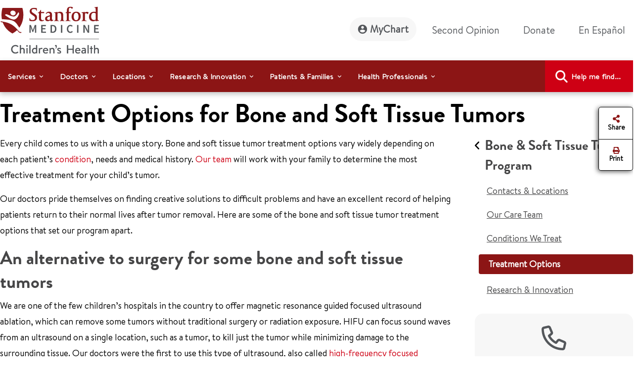

--- FILE ---
content_type: text/html;charset=utf-8
request_url: https://www.stanfordchildrens.org/en/services/bone-soft-tissue-tumors/treatment-options?
body_size: 29004
content:

<!DOCTYPE HTML>
<html lang="en">
    <head>

    <script type="speculationrules">
               {
                 "prerender": [
                   {
                     "source": "document",
                     "where": {
                       "href_matches": [
                         "/*gstatic*/",
                         "https://fonts.gstatic.com/*"
                       ]
                     },
                     "eagerness": "eager"
                   }
                 ]
               }
       </script>

    <link rel="preconnect" href="https://www.googletagmanager.com"/>
    <link rel="preconnect" href="https://assets.adobedtm.com"/>
    <link rel="preconnect" href="https://www.google-analytics.com"/>
    <link rel="preconnect" href="https://images.stanfordchildrens.org"/>
    <link rel="preconnect" href="https://www.youtube.com"/>
    
    <!-- font-awesome fonts -->
    <link rel="preload" href="/etc.clientlibs/sch/clientlibs/clientlib-site/resources/webfonts/fa-brands-400.woff2" as="font" type="font/woff2" crossorigin/>
    <link rel="preload" href="/etc.clientlibs/sch/clientlibs/clientlib-site/resources/webfonts/fa-regular-400.woff2" as="font" type="font/woff2" crossorigin/>
    <link rel="preload" href="/etc.clientlibs/sch/clientlibs/clientlib-site/resources/webfonts/fa-solid-900.woff2" as="font" type="font/woff2" crossorigin/>
    <link rel="preload" href="/etc.clientlibs/sch/clientlibs/clientlib-site/resources/webfonts/fa-v4compatibility.woff2" as="font" type="font/woff2" crossorigin/>
    <!-- font-awesome fonts -->
    
    <link rel="preload" href="/etc.clientlibs/sch/clientlibs/clientlib-site/resources/fonts/HVD_Fonts_BrandonText_Regular.woff2" as="font" type="font/woff2" crossorigin/>
    <link rel="preload" href="/etc.clientlibs/sch/clientlibs/clientlib-site/resources/fonts/lpch.woff2" as="font" type="font/woff2" crossorigin/>
    <link rel="preload" href="/etc.clientlibs/sch/clientlibs/clientlib-site/resources/fonts/Brandon_bld-webfont.woff2" as="font" type="font/woff2" crossorigin/>
    <link rel="icon" type="image/png" href="/etc.clientlibs/sch/clientlibs/clientlib-site/resources/images/favicon.ico"/>
     

    <meta charset="UTF-8"/>
    <meta name="viewport" content="width=device-width, initial-scale=1"/>

    <title>Treatment Options - Bone & Soft Tissue Tumors Program - Stanford Medicine Children's Health</title>
    <meta name="keywords" content="Bone and Soft Tissue Tumors Program, lucile packard children's hospital, packard hospital, packard children's hospital, stanford children's hospital, stanford children's health"/>
    <meta name="description" content="High-frequency focused ultrasound (HIFU) is changing how we treat bone and soft tissue tumors—discover its benefits at Stanford Medicine Children's Health."/>
    <meta name="template" content="interior-page-template"/>
    

    
    
         

	
    


 

    
    <meta property="fb:app_id" content="24321622660"/>
<meta property="fb:pages" content="24321622660"/>
<meta property="og:title" content="Treatment Options - Bone & Soft Tissue Tumors Program - Stanford Medicine Children's Health"/>
<meta property="og:image" content="https://www.stanfordchildrens.org/content/dam/sch/content-public/images/og-stanfordchildrens-logo.jpg"/>


<meta http-equiv="content-language" content="en-us"/>




    <link rel="alternate" hreflang="en-us" href="https://www.stanfordchildrens.org/en/services/bone-soft-tissue-tumors/treatment-options.html"/>
    <link rel="alternate" hreflang="es-us" href="https://www.stanfordchildrens.org/es/services/bone-soft-tissue-tumors/treatment-options.html"/>



    
    
<link rel="stylesheet" href="/etc.clientlibs/sch/clientlibs/clientlib-base.min.ACSHASH01355b7daf90dfe0ff25286482056320.css" type="text/css">
<link rel="stylesheet" href="/etc.clientlibs/sch/clientlibs/fontawesome.min.ACSHASH09dfca75344e770c870d865de5406f88.css" type="text/css">
<link rel="stylesheet" href="/etc.clientlibs/sch/clientlibs/bootstrap.min.ACSHASH0899d35b19aa233a0ddd4599adfae98e.css" type="text/css">
<link rel="stylesheet" href="/etc.clientlibs/sch/clientlibs/clientlib-site.min.ACSHASH3747c0ac1aca25367202b7d2dc2f582f.css" type="text/css">







<!-- Include AEM/Target Pre-Hide Snippet -->
<!-- Data layer properties-->



<script type='text/javascript'>
  window.digitalData = {
    page: {
      url: '/content/sch/us/en/services/bone-soft-tissue-tumors/treatment-options', 
      domain: 'stanfordchildrens.org',
      section: 'TreatmentOptions\u002DBone\x26SoftTissueTumorsProgram\u002DStanfordMedicineChildren\x27sHealth',
      section2: 'Bone\x26SoftTissueTumorsProgram\u002DStanfordMedicineChildren\x27sHealth',
      section3: 'MedicalServices\u002DStanfordMedicineChildren\x27sHealth',
      language: 'en',
      authorMode: 'false',
      pageErrors: '200'
    },
    events: [],
    videoPlayerPostInitCallbacks: []
  }
</script>


<!-- Load launch properties -->
<!-- Loading launch properties -->

    
        <script type="text/javascript" src="https://assets.adobedtm.com/882f2fa08551/8cb6e4036792/launch-06970b46d4e2.min.js" async></script>
    
    



<!-- Load gtm -->
<!-- Google Tag Manager -->
<script>(function(w,d,s,l,i){w[l]=w[l]||[];w[l].push({'gtm.start':
new Date().getTime(),event:'gtm.js'});var f=d.getElementsByTagName(s)[0],
j=d.createElement(s),dl=l!='dataLayer'?'&l='+l:'';j.async=true;j.src=
'https://www.googletagmanager.com/gtm.js?id='+i+dl;f.parentNode.insertBefore(j,f);
})(window,document,'script','dataLayer','GTM-P27P4S');</script>
<!-- End Google Tag Manager -->

    
    
    

    

    
    
    
    
    

    
    
    
	
	
    
    
    
        
    
<script src="/etc.clientlibs/sch/clientlibs/vendor/granite/jquery.min.ACSHASH31c7428901e16ddaa1d90b1890c3588d.js"></script>



    
    <script type="text/javascript">
    let len = document.getElementsByTagName("script").length;
    for(i=0;i<len;i++) {
    	//document.getElementsByTagName("script")[i].async = true;
        document.getElementsByTagName("script")[i].defer = true;
    }
    document.addEventListener("DOMContentLoaded", function() {
        var lazyImages = [].slice.call(document.querySelectorAll("img.lazy"));
        if ("IntersectionObserver" in window) {
            let lazyImageObserver = new IntersectionObserver(function(entries, observer) {
                entries.forEach(function(entry) {
                    if (entry.isIntersecting) {
                        let lazyImage = entry.target;
                        lazyImage.src = lazyImage.dataset.src;
                        lazyImage.classList.remove("lazy");
                        lazyImageObserver.unobserve(lazyImage);
                    }
                });
            });

            lazyImages.forEach(function(lazyImage) {
                lazyImageObserver.observe(lazyImage);
            });
        } else {
            console.error('fail');
        }
    });
        $.ajaxPrefilter(function( options, original_Options, jqXHR ) {
            options.async = true;
        });
    </script>
    
   	
	
	
	
	
</head>
    <body class="page basicpage" id="page-7c940f9405" data-cmp-data-layer-enabled>
        <script>
          window.adobeDataLayer = window.adobeDataLayer || [];
          adobeDataLayer.push({
              page: JSON.parse("{\x22page\u002D7c940f9405\x22:{\x22@type\x22:\x22sch\/components\/page\x22,\x22repo:modifyDate\x22:\x222026\u002D01\u002D14T23:10:42Z\x22,\x22dc:title\x22:\x22Treatment Options \u002D Bone \x26 Soft Tissue Tumors Program \u002D Stanford Medicine Children\x27s Health\x22,\x22dc:description\x22:\x22High\u002Dfrequency focused ultrasound (HIFU) is changing how we treat bone and soft tissue tumors—discover its benefits at Stanford Medicine Children\x27s Health.\x22,\x22xdm:template\x22:\x22\/conf\/sch\/settings\/wcm\/templates\/interior\u002Dpage\u002Dtemplate\x22,\x22xdm:language\x22:\x22en\x22,\x22xdm:tags\x22:[],\x22repo:path\x22:\x22\/content\/sch\/us\/en\/services\/bone\u002Dsoft\u002Dtissue\u002Dtumors\/treatment\u002Doptions.html\x22}}"),
              event:'cmp:show',
              eventInfo: {
                  path: 'page.page\u002D7c940f9405'
              }
          });
        </script>
        
        <!-- Google Tag Manager (noscript) -->
		<noscript><iframe src="https://www.googletagmanager.com/ns.html?id=GTM-P27P4S" title="GTM" height="0" width="0" style="display:none;visibility:hidden"></iframe></noscript>
		<!-- End Google Tag Manager (noscript) -->
		
        
        
        	<div id="main-content-div"></div>
            




            
<div class="root container responsivegrid">

    
    <div id="container-9382eb7a6a" class="cmp-container">
        


<div class="aem-Grid aem-Grid--12 aem-Grid--default--12 ">
    
    <div class="experiencefragment aem-GridColumn aem-GridColumn--default--12">
<div id="experiencefragment-10f4742536" class="cmp-experiencefragment cmp-experiencefragment--header">


    
    
    
    <div id="container-bbd13cc05b" class="cmp-container">
        
        <div class="header">



<div id="header" aria-label="banner-navbar" role="banner" class="navbar navbar-expand-lg navbar-light fixed-top" data-fal-suggest-api-url="https://www.stanfordchildrens.org/api/search/location/search/suggestive" data-skip-to-navigation="Skip to main content" data-analytics-component="Header">
	<div class="container">
		<div class="row">
			<div class="col-lg-3 col-md-12 topnav-logo">
				<div class="container responsivegrid">
					<div class="cmp-container smch-logo-header-container" style="background-image:url(/content/dam/sch/site-assets/smch-logo-header.svg);" data-large-logo="/content/dam/sch/site-assets/smch-logo-header.svg" data-small-logo="/content/dam/sch/site-assets/smch-sm-logo-header.svg">
						<a class="navbar-brand" href="/en.html" aria-label="Stanford Medicine Children's Health"><img loading="lazy" width="105" height="50" class="header-smch-logo-img" src="/content/dam/sch/site-assets/smch-logo-header.svg" alt="Stanford Medicine Children's Health"/></a>
						<button class="float-end navbar-toggler ms-auto collapsed" type="button" data-bs-toggle="collapse" data-bs-target=".navbar-collapse" aria-controls="navbarNav" aria-expanded="false" aria-label="Toggle navigation"><span></span><span></span><span></span></button>
					</div>
				</div>
			</div>
			<div class="col-lg-9 col-md-12 topnav-txt-links">
				<div class="container responsivegrid">
					<div class="cmp-container">
						<div class="collapse navbar-collapse" id="navbarNav">
							<ul class="navbar-nav">
								<li class="nav-item">
									<a class="nav-link rounded-pill btn-my-chart" href="https://mychart.stanfordchildrens.org/MyChart/Authentication/Login" role="link" aria-label="MyChart">
									<img loading="lazy" class="top-nav-icon-mychart" src="/etc.clientlibs/sch/clientlibs/clientlib-site/resources/images/mychart-profile-icon.svg" alt="" width="25" height="25"/>MyChart</a>
								</li>
								<li class="nav-item">
									<a class="nav-link btn-second-opinion" href="/en/landing/second-opinion.html" role="link" aria-label="Second Opinion">Second Opinion</a>
								</li>
								<li class="nav-item">
									<a class="nav-link btn-donate" href="https://my.supportlpch.org/campaign/575738/donate?c_src=fyxx&c_src2=smch-site&utm_source=smch&utm_medium=web&utm_campaign=fyxx" role="link" aria-label="Donate">Donate</a>
								</li>
								<li class="nav-item">
									

    
    
    
    <div id="new-e07d6cc205" class="cmp-container">
        
        <div class="languagenavigation">
<div data-analytics-component="Language Selector" id="languagenavigation-8b40b9062a" class="cmp-languagenavigation" aria-label="cmp-languagenavigation" role="link">
  <a class="nav-link cmp-languagenavigation__item-link" href="/es/services/bone-soft-tissue-tumors/treatment-options.html" role="link" aria-label="En Español ">En Español </a>
</div>

    

</div>

        
    </div>


								</li>
							</ul>
						</div>
					</div>
				</div>
			</div>
		</div>
	</div>
</div>
</div>
<div class="topnavigation navigation">
	<div class="container-fluid top-navigation">


	<nav data-analytics-component="Top Navigation" id="topnavigation-da848860dc" tabindex="0" class="cmp-navigation navbar navbar-expand-lg navbar-dark" itemscope itemtype="http://schema.org/SiteNavigationElement" data-cmp-data-layer="{&#34;topnavigation-da848860dc&#34;:{&#34;@type&#34;:&#34;sch/components/topnavigation&#34;,&#34;repo:modifyDate&#34;:&#34;2024-02-13T03:00:04Z&#34;}}" aria-label="Global Search" role="navigation">
	
		<div class="container-fluid contains en" aria-label="topnavigation-group" role="region">
			<!-- Mobile toggler button -->
			<button class="navbar-toggler" type="button" data-bs-toggle="collapse" data-bs-target="#main_nav" aria-expanded="false" aria-label="Toggle navigation">
				<span class="navbar-toggler-icon"></span>
			</button>
			<!-- Mobile toggler button end -->
			<div class="collapse navbar-collapse container" id="main_nav">
				<ul class="cmp-navigation__group navbar-nav">
					

    <li class="cmp-navigation__item cmp-navigation__item--level-0 nav-item dropdown has-megamenu" data-cmp-data-layer="{&#34;topnavigation-da848860dc-item-99f115fe86&#34;:{&#34;@type&#34;:&#34;sch/components/topnavigation/item&#34;,&#34;repo:modifyDate&#34;:&#34;2022-08-08T20:18:37Z&#34;,&#34;dc:title&#34;:&#34;Services&#34;,&#34;xdm:linkURL&#34;:&#34;/en/top-navigation/services.html&#34;}}">
        


	
    <span id="menu-link-0" data-cmp-clickable class="cmp-navigation__item-link nav-link dropdown-toggle" data-bs-toggle="dropdown">Services</span>
	
	


    <div class="dropdown-menu megamenu" aria-label="dropdown-menu" role="menu">
       <div class="container">
           <div class="row">

    
    	<div class="col-lg-6">
    		<div><div class="container0 container responsivegrid">

    
    
    
    <div id="container-d2024531ac" class="cmp-container">
        
        <div class="topnavigationlisttitle title" data-analytics-component="top-nav-title">
<div data-cmp-data-layer="{&#34;services&#34;:{&#34;@type&#34;:&#34;sch/components/topnavigationlisttitle&#34;,&#34;repo:modifyDate&#34;:&#34;2025-03-18T22:57:45Z&#34;,&#34;dc:title&#34;:&#34;Services Home&#34;,&#34;xdm:linkURL&#34;:&#34;/en/services.html&#34;}}" id="services-menu" class="cmp-title">
    <h5 class="cmp-title__text"><a class="cmp-title__link" href="/en/services.html" aria-label="Services Home" title="Services Home" data-cmp-clickable>Services Home</a></h5>
</div>

    

</div>
<div class="servicessearchheader">



<div class="topnav-header-search-component-wrapper" id="fas-topnav" data-analytics-component="Services Search Header" data-fas-suggest-api-url="https://www.stanfordchildrens.org/api/search/services/search/suggestive" data-alphabetsearch-url="https://www.stanfordchildrens.org/api/search/services/a2zlist" data-searchresults-url="https://www.stanfordchildrens.org/api/search/services/search/filter" data-atoz-url="/content/sch/us/en/services" aria-label="services-search-component" role="search">
    <div class="row bg-transparent p-0 mx-sm-0">
    	<div class="ps-0 searchfacets-flex">
	        <div class="col-md-10 col-lg-10 ps-0 field topnav-search-component-form searchfacets-input-row input-right-padding">
	            <input type="text" id="topnav_fas_search_text" class="form-control" data-search-term="*" name="search_text" aria-label="Enter a service or condition"/>
	            <label for="topnav_fas_search_text">Enter a service or condition</label>
		        <div class="fal-typeahead-topNav displayOrder">
					
				</div> 
	        </div>
	        
	        <div class="col-md-2 ps-0 field topnav-search-component-form search-button-row">
	            <button type="button" id="topnav_fas_search_button" data-target="/content/sch/us/en/services" class="cmp-button btn btn-primary" title="Search">
	                <i class="fa fa-search" aria-hidden="true"></i>
	            </button>
      	    </div>
		</div>
		
		<div class="col-md-12 col-lg-12 ps-0 spaced-title-sm topnav-search-component-sub-title show">
            	Search for services
        </div>
    </div>
    <div class="row topnav-name-wrapper mx-sm-0">
        <div class="col-md-12 col-lg-12 ps-0 field spaced-title-sm">
            <h5> Browse services by letter</h5>
        </div>
        <div class="col-md-12 col-lg-12 ps-0 field topnav-name-list">
            <ul id="topNavAZServices" class="list-group atoz-list-group list-group-horizontal-md">
            </ul>
        </div>
    </div>
</div>

    <script defer src="/etc.clientlibs/sch/components/header/clientlibs/header.min.ACSHASH3446a5443f33f68b1407018955c4f1d5.js"></script>
<script defer src="/etc.clientlibs/sch/components/servicessearchheader/clientlibs/site.min.ACSHASH5660f1913fa0af9d6db31d810f12e68f.js"></script>


</div>

        
    </div>

</div>
</div>
    	</div>
    	<div class="col-lg-6">
    		<div><div class="container1 container responsivegrid">

    
    
    
    <div id="container-603606a65d" class="cmp-container">
        
        <div class="topnavigationlisttitle title" data-analytics-component="top-nav-title">
<div data-cmp-data-layer="{&#34;featured-services&#34;:{&#34;@type&#34;:&#34;sch/components/topnavigationlisttitle&#34;,&#34;repo:modifyDate&#34;:&#34;2024-01-19T17:40:32Z&#34;,&#34;dc:title&#34;:&#34;Featured Services&#34;,&#34;xdm:linkURL&#34;:&#34;/en/services.html&#34;}}" id="featured-services-menu" class="cmp-title">
    <h5 class="cmp-title__text"><a class="cmp-title__link" href="/en/services.html" aria-label="Stanford Medicine Children&#39;s Health Services" title="Stanford Medicine Children&#39;s Health Services" data-cmp-clickable>Featured Services</a></h5>
</div>

    

</div>
<div class="topnavigationlist list" data-analytics-component="top-nav-list">
<ul id="topnavigationlist-13cc486037" data-cmp-data-layer="{&#34;topnavigationlist-13cc486037&#34;:{&#34;@type&#34;:&#34;sch/components/topnavigationlist&#34;,&#34;repo:modifyDate&#34;:&#34;2024-01-19T17:41:40Z&#34;}}" class="cmp-list">
    <li class="cmp-list__item" data-cmp-data-layer="{&#34;topnavigationlist-13cc486037-item-7ca94bcdec&#34;:{&#34;@type&#34;:&#34;sch/components/topnavigationlist/item&#34;,&#34;repo:modifyDate&#34;:&#34;2025-06-25T22:56:28Z&#34;,&#34;dc:title&#34;:&#34;Betty Irene Moore Children&#39;s Heart Center&#34;,&#34;xdm:linkURL&#34;:&#34;/en/services/heart-center.html&#34;}}">
    <article>
        <a class="cmp-list__item-link" href="/en/services/heart-center.html" aria-label="Betty Irene Moore Children&#39;s Heart Center" data-cmp-clickable>
            <span class="cmp-list__item-title">Betty Irene Moore Children&#39;s Heart Center</span>
            
        </a>
        
    </article>
</li>

    <li class="cmp-list__item" data-cmp-data-layer="{&#34;topnavigationlist-13cc486037-item-90c8ba33bb&#34;:{&#34;@type&#34;:&#34;sch/components/topnavigationlist/item&#34;,&#34;repo:modifyDate&#34;:&#34;2026-01-21T01:50:26Z&#34;,&#34;dc:title&#34;:&#34;Bass Childhood Cancer Center&#34;,&#34;xdm:linkURL&#34;:&#34;/en/services/cancer-blood-diseases.html&#34;}}">
    <article>
        <a class="cmp-list__item-link" href="/en/services/cancer-blood-diseases.html" aria-label="Bass Childhood Cancer Center" data-cmp-clickable>
            <span class="cmp-list__item-title">Bass Childhood Cancer Center</span>
            
        </a>
        
    </article>
</li>

    <li class="cmp-list__item" data-cmp-data-layer="{&#34;topnavigationlist-13cc486037-item-570f266b19&#34;:{&#34;@type&#34;:&#34;sch/components/topnavigationlist/item&#34;,&#34;repo:modifyDate&#34;:&#34;2025-11-18T19:35:41Z&#34;,&#34;dc:title&#34;:&#34;Brain and Behavior Center&#34;,&#34;xdm:linkURL&#34;:&#34;/en/services/brain-and-behavior.html&#34;}}">
    <article>
        <a class="cmp-list__item-link" href="/en/services/brain-and-behavior.html" aria-label="Brain and Behavior Center" data-cmp-clickable>
            <span class="cmp-list__item-title">Brain and Behavior Center</span>
            
        </a>
        
    </article>
</li>

    <li class="cmp-list__item" data-cmp-data-layer="{&#34;topnavigationlist-13cc486037-item-0b9f0252cd&#34;:{&#34;@type&#34;:&#34;sch/components/topnavigationlist/item&#34;,&#34;repo:modifyDate&#34;:&#34;2026-01-07T16:35:16Z&#34;,&#34;dc:title&#34;:&#34;Children&#39;s Orthopedic and Sports Medicine Center&#34;,&#34;xdm:linkURL&#34;:&#34;/en/services/orthopedic.html&#34;}}">
    <article>
        <a class="cmp-list__item-link" href="/en/services/orthopedic.html" aria-label="Children&#39;s Orthopedic and Sports Medicine Center" data-cmp-clickable>
            <span class="cmp-list__item-title">Children&#39;s Orthopedic and Sports Medicine Center</span>
            
        </a>
        
    </article>
</li>

    <li class="cmp-list__item" data-cmp-data-layer="{&#34;topnavigationlist-13cc486037-item-d56cdb6022&#34;:{&#34;@type&#34;:&#34;sch/components/topnavigationlist/item&#34;,&#34;repo:modifyDate&#34;:&#34;2025-12-09T16:06:06Z&#34;,&#34;dc:title&#34;:&#34;Johnson Center for Pregnancy and Newborn Services&#34;,&#34;xdm:linkURL&#34;:&#34;/en/services/pregnancy-newborn.html&#34;}}">
    <article>
        <a class="cmp-list__item-link" href="/en/services/pregnancy-newborn.html" aria-label="Johnson Center for Pregnancy and Newborn Services" data-cmp-clickable>
            <span class="cmp-list__item-title">Johnson Center for Pregnancy and Newborn Services</span>
            
        </a>
        
    </article>
</li>

    <li class="cmp-list__item" data-cmp-data-layer="{&#34;topnavigationlist-13cc486037-item-0e1fbb7b89&#34;:{&#34;@type&#34;:&#34;sch/components/topnavigationlist/item&#34;,&#34;repo:modifyDate&#34;:&#34;2025-10-31T16:04:30Z&#34;,&#34;dc:title&#34;:&#34;Transplant Center&#34;,&#34;xdm:linkURL&#34;:&#34;/en/services/transplant.html&#34;}}">
    <article>
        <a class="cmp-list__item-link" href="/en/services/transplant.html" aria-label="Transplant Center" data-cmp-clickable>
            <span class="cmp-list__item-title">Transplant Center</span>
            
        </a>
        
    </article>
</li>

    <li class="cmp-list__item" data-cmp-data-layer="{&#34;topnavigationlist-13cc486037-item-941ddb3668&#34;:{&#34;@type&#34;:&#34;sch/components/topnavigationlist/item&#34;,&#34;repo:modifyDate&#34;:&#34;2025-09-18T18:23:07Z&#34;,&#34;dc:title&#34;:&#34;Stanford Medicine Children&#39;s Health Center for IBD and Celiac Disease&#34;,&#34;xdm:linkURL&#34;:&#34;/en/services/ibd-celiac-center.html&#34;}}">
    <article>
        <a class="cmp-list__item-link" href="/en/services/ibd-celiac-center.html" aria-label="Stanford Medicine Children&#39;s Health Center for IBD and Celiac Disease" data-cmp-clickable>
            <span class="cmp-list__item-title">Stanford Medicine Children&#39;s Health Center for IBD and Celiac Disease</span>
            
        </a>
        
    </article>
</li>

    <li class="cmp-list__item" data-cmp-data-layer="{&#34;topnavigationlist-13cc486037-item-538de97938&#34;:{&#34;@type&#34;:&#34;sch/components/topnavigationlist/item&#34;,&#34;repo:modifyDate&#34;:&#34;2025-10-15T20:41:43Z&#34;,&#34;dc:title&#34;:&#34;General Pediatrics&#34;,&#34;xdm:linkURL&#34;:&#34;/en/services/pediatrics-general.html&#34;}}">
    <article>
        <a class="cmp-list__item-link" href="/en/services/pediatrics-general.html" aria-label="General Pediatrics" data-cmp-clickable>
            <span class="cmp-list__item-title">General Pediatrics</span>
            
        </a>
        
    </article>
</li>
</ul>

    

</div>

        
    </div>

</div>
</div>
    
    	</div>
    
    
    
    
    
    
    
     			</div>
     		</div>
     	</div>
     
     

        
    </li>



				
					

    <li class="cmp-navigation__item cmp-navigation__item--level-0 nav-item dropdown has-megamenu" data-cmp-data-layer="{&#34;topnavigation-da848860dc-item-0895be7154&#34;:{&#34;@type&#34;:&#34;sch/components/topnavigation/item&#34;,&#34;repo:modifyDate&#34;:&#34;2022-08-08T20:18:38Z&#34;,&#34;dc:title&#34;:&#34;Doctors&#34;,&#34;xdm:linkURL&#34;:&#34;/en/top-navigation/doctors.html&#34;}}">
        


	
    <span id="menu-link-1" data-cmp-clickable class="cmp-navigation__item-link nav-link dropdown-toggle" data-bs-toggle="dropdown">Doctors</span>
	
	


    <div class="dropdown-menu megamenu" aria-label="dropdown-menu" role="menu">
       <div class="container">
           <div class="row">

    
    
    	<div class="col-lg-6">
    		<div><div class="container2 container responsivegrid">

    
    
    
    <div id="container-153913d5a1" class="cmp-container">
        
        <div class="topnavigationlisttitle title" data-analytics-component="top-nav-title">
<div data-cmp-data-layer="{&#34;topnavigationlisttitle-9af674b4f5&#34;:{&#34;@type&#34;:&#34;sch/components/topnavigationlisttitle&#34;,&#34;repo:modifyDate&#34;:&#34;2022-09-20T11:48:13Z&#34;,&#34;dc:title&#34;:&#34;Search Doctors&#34;,&#34;xdm:linkURL&#34;:&#34;/en/find-a-doctor.html&#34;}}" id="topnavigationlisttitle-9af674b4f5-menu" class="cmp-title">
    <h5 class="cmp-title__text"><a class="cmp-title__link" href="/en/find-a-doctor.html" data-cmp-clickable>Search Doctors</a></h5>
</div>

    

</div>
<div class="doctorsearchheader">



<div class="container  searchfacets-topNav" id="fad-doctor-topnav" data-analytics-component="Doctor Search Header" data-searchresults-url="https://www.stanfordchildrens.org/api/search/doctor/a2zlist" data-alphabetsearch-url="https://www.stanfordchildrens.org/api/search/doctor/a2zlist" data-fad-suggest-api-url="https://www.stanfordchildrens.org/api/search/doctor/search/suggestive" data-atoz-url="/content/sch/us/en/find-a-doctor" aria-label="fad-doctor-topnav" role="region">
    <div class="row">
        <div class="col-md-12">
            <div class="container topnav-header-search-component-wrapper">
	                <div class="bg-transparent p-0 mx-sm-0 searchfacets-flex">
	                    <div class="row col-md-12 col-lg-11 ps-0 field topnav-search-component-form searchfacets-input-row">
	                        <input type="text" id="topnav_fad_doctor_search_text" class="form-control" data-search-term="*" name="search_text" aria-label="Name or specialty"/>
	                        <label for="topnav_fad_doctor_search_text" class="search-label-row">Name or specialty</label>
		                    <div class="fad-typeahead-topNav displayOrder topnav-typeahead-width">
		                   
							</div>
	                    </div>
	                    <div class="col-md-12 col-lg-1 ps-0 field topnav-search-component-form search-button-row">
	                        <button type="button" id="topnav_fad_doctor_search_button" data-target="/content/sch/us/en/find-a-doctor" class="cmp-button btn btn-primary" title="Search">
	                           <i class="fa fa-search" aria-hidden="true"></i>
	                        </button>
	                    </div>
                </div>
                <div class="row topnav-name-wrapper mx-sm-0">
                    <div class="col-md-12 col-lg-12 ps-0 field spaced-title-sm">
                        <h5> Browse by Last Name:</h5>
                    </div>
                    <div class="col-md-12 col-lg-12 ps-0 field topnav-name-list">
                        <ul id="topNavDoctorAZServices" class="list-group atoz-list-group list-group-horizontal-md">
                        </ul>
                    </div>
                </div>
            </div>
        </div>
    </div>
</div>

    <script defer src="/etc.clientlibs/sch/components/doctorsearchheader/clientlibs/site.min.ACSHASH44cee638c56d2370b11e7bf6f813259d.js"></script>

</div>

        
    </div>

</div>
</div>
    	</div>
    	<div class="col-lg-6">
    		<div><div class="container3 container responsivegrid">

    
    
    
    <div id="container-94485492da" class="cmp-container">
        
        <div class="topnavigationlist list" data-analytics-component="top-nav-list">


    

</div>

        
    </div>

</div>
</div>
    	</div>
    
    
    
    
    
    
     			</div>
     		</div>
     	</div>
     
     

        
    </li>



				
					

    <li class="cmp-navigation__item cmp-navigation__item--level-0 nav-item dropdown has-megamenu" data-cmp-data-layer="{&#34;topnavigation-da848860dc-item-22f94bac73&#34;:{&#34;@type&#34;:&#34;sch/components/topnavigation/item&#34;,&#34;repo:modifyDate&#34;:&#34;2022-08-08T00:31:15Z&#34;,&#34;dc:title&#34;:&#34;Locations&#34;,&#34;xdm:linkURL&#34;:&#34;/en/top-navigation/locations.html&#34;}}">
        


	
    <span id="menu-link-2" data-cmp-clickable class="cmp-navigation__item-link nav-link dropdown-toggle" data-bs-toggle="dropdown">Locations</span>
	
	


    <div class="dropdown-menu megamenu" aria-label="dropdown-menu" role="menu">
       <div class="container">
           <div class="row">

    
    
    
    	<div class="col-lg-6">
    		<div><div class="container4 container responsivegrid">

    
    
    
    <div id="container-b372769bb2" class="cmp-container">
        
        <div class="topnavigationlisttitle title" data-analytics-component="top-nav-title">
<div data-cmp-data-layer="{&#34;topnavigationlisttitle-faa9a73e1c&#34;:{&#34;@type&#34;:&#34;sch/components/topnavigationlisttitle&#34;,&#34;repo:modifyDate&#34;:&#34;2022-10-14T05:23:47Z&#34;,&#34;dc:title&#34;:&#34;Locations Home&#34;,&#34;xdm:linkURL&#34;:&#34;/en/locations-directions.html&#34;}}" id="topnavigationlisttitle-faa9a73e1c-menu" class="cmp-title">
    <h5 class="cmp-title__text"><a class="cmp-title__link" href="/en/locations-directions.html" data-cmp-clickable>Locations Home</a></h5>
</div>

    

</div>
<div class="falsearch">



    
    





<!--  default style for find a location page -->


<!--  style for location landing page FAL search -->


<!-- fal-search style for top-nav -->

    <div class="top-nav-fal-container" data-map-key="AIzaSyBD7urHEkFtAXzfhFWY8TkKOSUN99nmUCU" aria-label="top-nav-fal-container" role="search">
        <div class="row fal-search-component-wrapper fal-top-nav bg-transparent p-0 mx-sm-0 cmp-searchfacets" data-map-key="AIzaSyBD7urHEkFtAXzfhFWY8TkKOSUN99nmUCU">
            <div class="col-md-12 col-lg-12 ps-0 fal-search-component-title">
                <h5>Search</h5>
            </div>
          
           <div class="col-md-12 col-lg-5 ps-0 field fal-search-component-form search-text-field_topNav falsearchtopNav-desktop" id="fal_input_focus">
                <input type="text" id="LocationNameOrService_topnav" name="search_text" class="form-control search_field_topNav" data-search-term="*" aria-label="LocationNameOrService_topnav"/>
                <label for="LocationNameOrService_topnav" class="no-wrap">Location name or service</label>
                <span class="fa-xmark-span-topNav"><em class="fa-solid fa-xmark" type="reset"></em></span>
                <div class="fal-typeahead-topNav">
					<div class="fal-typeahead-group-topNav"></div>
				</div>
            </div>
            
            <div class="ps-0 col-md-12 falsearchtopNav-mobile">
              <div class="ps-0 col-md-12 searchfacets-flex ">
                   <div class="col-md-10 ps-0 field fal-search-facet-component-form search-text-field_topNav searchfacets-input-row" id="fal_input_focus">
	                    <input type="text" id="LocationNameOrService_topnav" name="LocationNameOrService_topnav" class="form-control search_field_topNav" aria-label="LocationNameOrService_topnav"/>
	                    <label for="LocationNameOrService">Location name or service</label>
	                    <span class="fa-xmark-span-topNav"><em class="fa-solid fa-xmark" type="reset"></em></span>
	                    <div class="fal-typeahead-topNav">
	                        <div class="fal-typeahead-group-topNav">
	                        </div>
	               	    </div>
               	    </div>
               	    
               	     <div class="col-md-2 ps-0 search-button-row">
               	       <a class="button-link" href="/en/locations-directions.html">
	                      <button id="fal_topnav_search_button_mobile" type="button" class="cmp-button btn btn-primary search-button-location-icon" aria-label="Search" title="Search">
	                        <em class="fa fa-search"></em> 
	                      </button>
	                   </a> 
                    </div>
               </div>
            </div>
             
            <div class="col-md-12 col-lg-3 ps-0 field fal-search-component-form">
                <input type="text" id="zipcode_fal_top_nav" name="search_zip" class="form-control zip_code_input_box" aria-label="zipcode_fal_top_nav"/>
                <label for="zipcode_fal_top_nav">City or ZIP Code</label>
                <span class="fa-icon fa-location-crosshairs-span" data-toggle="tooltip" title="Share your location"><em class="fa-solid fa-location-crosshairs"> </em></span>
            </div>
            <div class="col-md-12 col-lg-2 ps-0 field fal-search-component-form">
                <select id="nav_default_dropdown" name="distance_dropdown" class="form-select" aria-label="distance_dropdown_topnav">
                    <option value="5">5 miles</option>
                    <option value="10">10 miles</option>
                    <option value="20">20 miles</option>
                    <option value="50">50 miles</option>
                    <option value="100">100 miles</option>
                    <option value="250">250 miles</option>
                </select>
                <label for="distance_dropdown" class="select-selected">Distance</label>
            </div>
            <div class="col-md-12 col-lg-2 ps-0 field fal-search-component-form fal-search-button-container falsearchtopNav-desktop">
                <a class="button-link" href="/en/locations-directions.html">
                    <button type="button" id="fal_topnav_search_button" class="cmp-button btn btn-primary search-button-icon-topNav" aria-label="find-a-location-link" title="Search">
                       <em class="fa fa-search" aria-hidden="true"></em>
                    </button>
                </a>
            </div>
        </div>
        <div class="row fal-speciality-wrapper fal-top-nav mx-sm-0">
            <div class="col-md-12 col-lg-12 ps-0 text-uppercase spaced-title-sm">
                Browse Locations By Type Of Care
            </div>
            <div class="col-md-12 col-lg-12 ps-0 fal-speciality-list">
                <ul class="list-group list-group-horizontal-md">
                    <li id="pediatrics" name="typeofcare" value="Pediatric">
                        <a class="text-decoration-underline" href="#" aria-label="Pediatrics">Pediatrics</a>
                    </li>
                    <li id="speciality" name="typeofcare" value="Specialty">
                        <a class="text-decoration-underline" href="#" aria-label="Specialty">Specialty</a>
                    </li>
                    <li id="obstetrics" name="typeofcare" value="Obstetric">
                        <a class="text-decoration-underline" href="#" aria-label="Obstetrics">Obstetrics</a>
                    </li>
                </ul>
            </div>
        </div>
    </div>

</div>

        
    </div>

</div>
</div>
    	</div>
    	<div class="col-lg-6">
    		<div><div class="container5 container responsivegrid">

    
    
    
    <div id="container-d07f25a2d9" class="cmp-container">
        
        <div class="topnavigationteaser teaser" data-analytics-component="top-nav-teaser">
<div id="find-a-location" class="cmp-teaser" data-cmp-data-layer="{&#34;find-a-location&#34;:{&#34;@type&#34;:&#34;sch/components/topnavigationteaser&#34;,&#34;repo:modifyDate&#34;:&#34;2024-02-01T18:12:01Z&#34;,&#34;dc:title&#34;:&#34;Care is close by. Find a Stanford Medicine Children&#39;s Health location near you.&#34;,&#34;xdm:linkURL&#34;:&#34;/en/specialty-centers.html&#34;}}">
    
    <div class="cmp-teaser__image"><div data-cmp-is="image" data-cmp-lazy data-cmp-lazythreshold="0" data-cmp-src="https://images.stanfordchildrens.org/is/image/stanfordchildrens/16_Monterey_Brand_Images_003-(1)?qlt=85&amp;wid=%7B.width%7D&amp;ts=1728400622780&amp;$TopTeaser_Desktop$&amp;dpr=off" data-cmp-widths="320,480,600,800,1024,1200,1600" data-cmp-dmimage data-asset="/content/dam/sch/content-public/home/images/16_Monterey_Brand_Images_003-(1).jpg" data-title="Stanford Medicine Children&#39;s Health clinician with a parent and her child" data-cmp-data-layer="{&#34;find-a-location&#34;:{&#34;@type&#34;:&#34;sch/components/image&#34;,&#34;repo:modifyDate&#34;:&#34;2024-02-01T18:12:01Z&#34;,&#34;xdm:linkURL&#34;:&#34;/en/specialty-centers.html&#34;,&#34;image&#34;:{&#34;repo:id&#34;:&#34;39b887a1-059d-4e30-9254-c79b1b6eb095&#34;,&#34;repo:modifyDate&#34;:&#34;2024-10-08T15:17:02Z&#34;,&#34;@type&#34;:&#34;image/jpeg&#34;,&#34;repo:path&#34;:&#34;/content/dam/sch/content-public/home/images/16_Monterey_Brand_Images_003-(1).jpg&#34;}}}" class="cmp-image" itemscope itemtype="http://schema.org/ImageObject" aria-label="image-component" role="region">

    
    <a class="cmp-image__link " href="/en/specialty-centers.html" data-cmp-clickable data-cmp-hook-image="link">
        <noscript data-cmp-hook-image="noscript">
            
            <img fetchpriority="high" src="https://images.stanfordchildrens.org/is/image/stanfordchildrens/16_Monterey_Brand_Images_003-(1)?qlt=85&ts=1728400622780&$TopTeaser_Desktop$&dpr=off" class="cmp-image__image cmp-image__image_center" itemprop="contentUrl" data-cmp-hook-image="image" alt="Stanford Medicine Children&#39;s Health clinician with a parent and her child"/>
            
        </noscript>
    </a>
    
    
</div>

    


    
    
<script src="/etc.clientlibs/sch/clientlibs/common.min.ACSHASHd801bdcf605c13e53a8086d5aefb19eb.js" async defer></script>




</div>

    <div class="cmp-teaser__content">
        
    

        
    <h5 class="cmp-teaser__title">
        <a class="cmp-teaser__title-link" href="/en/specialty-centers.html" data-cmp-clickable>Care is close by. Find a Stanford Medicine Children&#39;s Health location near you.</a>
    </h5>

        
    

        
    

    </div>
</div>

    

</div>

        
    </div>

</div>
</div>
    	</div>
    
    
    
    
    
     			</div>
     		</div>
     	</div>
     
     

        
    </li>



				
					

    <li class="cmp-navigation__item cmp-navigation__item--level-0 nav-item dropdown has-megamenu" data-cmp-data-layer="{&#34;topnavigation-da848860dc-item-c0c1854887&#34;:{&#34;@type&#34;:&#34;sch/components/topnavigation/item&#34;,&#34;repo:modifyDate&#34;:&#34;2022-11-22T01:35:45Z&#34;,&#34;dc:title&#34;:&#34;Research &amp; Innovation&#34;,&#34;xdm:linkURL&#34;:&#34;/en/top-navigation/research-innovation.html&#34;}}">
        


	
    <span id="menu-link-3" data-cmp-clickable class="cmp-navigation__item-link nav-link dropdown-toggle" data-bs-toggle="dropdown">Research &amp; Innovation</span>
	
	


    <div class="dropdown-menu megamenu" aria-label="dropdown-menu" role="menu">
       <div class="container">
           <div class="row">

    
    
    
    
    	<div class="col-lg-6">
    		<div><div class="container6 container responsivegrid">

    
    
    
    <div id="container-2cd2e8329e" class="cmp-container">
        
        <div class="topnavigationlisttitle title" data-analytics-component="top-nav-title">
<div data-cmp-data-layer="{&#34;research-innovation&#34;:{&#34;@type&#34;:&#34;sch/components/topnavigationlisttitle&#34;,&#34;repo:modifyDate&#34;:&#34;2023-01-27T05:24:00Z&#34;,&#34;dc:title&#34;:&#34;Research &amp; Innovation Home&#34;,&#34;xdm:linkURL&#34;:&#34;/en/research-innovation.html&#34;}}" id="research-innovation-menu" class="cmp-title">
    <h5 class="cmp-title__text"><a class="cmp-title__link" href="/en/research-innovation.html" data-cmp-clickable>Research &amp; Innovation Home</a></h5>
</div>

    

</div>
<div class="topnavigationlist list" data-analytics-component="top-nav-list">
<ul id="topnavigationlist-d9f447be79" data-cmp-data-layer="{&#34;topnavigationlist-d9f447be79&#34;:{&#34;@type&#34;:&#34;sch/components/topnavigationlist&#34;,&#34;repo:modifyDate&#34;:&#34;2024-01-19T18:29:06Z&#34;}}" class="cmp-list">
    <li class="cmp-list__item" data-cmp-data-layer="{&#34;topnavigationlist-d9f447be79-item-dd2bf6e866&#34;:{&#34;@type&#34;:&#34;sch/components/topnavigationlist/item&#34;,&#34;repo:modifyDate&#34;:&#34;2024-11-07T17:28:48Z&#34;,&#34;dc:title&#34;:&#34;Virtual Reality&#34;,&#34;xdm:linkURL&#34;:&#34;/en/research-innovation/virtual-reality.html&#34;}}">
    <article>
        <a class="cmp-list__item-link" href="/en/research-innovation/virtual-reality.html" aria-label="Virtual Reality" data-cmp-clickable>
            <span class="cmp-list__item-title">Virtual Reality</span>
            
        </a>
        
    </article>
</li>

    <li class="cmp-list__item" data-cmp-data-layer="{&#34;topnavigationlist-d9f447be79-item-5d332dd487&#34;:{&#34;@type&#34;:&#34;sch/components/topnavigationlist/item&#34;,&#34;repo:modifyDate&#34;:&#34;2024-05-31T06:19:52Z&#34;,&#34;dc:title&#34;:&#34;The Stanford Virtual Heart&#34;,&#34;xdm:linkURL&#34;:&#34;/en/research-innovation/virtual-reality/stanford-virtual-heart.html&#34;}}">
    <article>
        <a class="cmp-list__item-link" href="/en/research-innovation/virtual-reality/stanford-virtual-heart.html" aria-label="The Stanford Virtual Heart" data-cmp-clickable>
            <span class="cmp-list__item-title">The Stanford Virtual Heart</span>
            
        </a>
        
    </article>
</li>

    <li class="cmp-list__item" data-cmp-data-layer="{&#34;topnavigationlist-d9f447be79-item-cfd3e89003&#34;:{&#34;@type&#34;:&#34;sch/components/topnavigationlist/item&#34;,&#34;repo:modifyDate&#34;:&#34;2024-02-15T01:14:34Z&#34;,&#34;dc:title&#34;:&#34;ROSA™ Robotic Surgical Assistant Technology for Pediatric Neurosurgery&#34;,&#34;xdm:linkURL&#34;:&#34;/en/services/neurosurgery/rosa.html&#34;}}">
    <article>
        <a class="cmp-list__item-link" href="/en/services/neurosurgery/rosa.html" aria-label="ROSA™ Robotic Surgical Assistant Technology for Pediatric Neurosurgery" data-cmp-clickable>
            <span class="cmp-list__item-title">ROSA™ Robotic Surgical Assistant Technology for Pediatric Neurosurgery</span>
            
        </a>
        
    </article>
</li>

    <li class="cmp-list__item" data-cmp-data-layer="{&#34;topnavigationlist-d9f447be79-item-5cc9a4a418&#34;:{&#34;@type&#34;:&#34;sch/components/topnavigationlist/item&#34;,&#34;repo:modifyDate&#34;:&#34;2024-11-07T17:31:05Z&#34;,&#34;dc:title&#34;:&#34;Chariot Program&#34;,&#34;xdm:linkURL&#34;:&#34;/en/research-innovation/chariot.html&#34;}}">
    <article>
        <a class="cmp-list__item-link" href="/en/research-innovation/chariot.html" aria-label="Chariot Program" data-cmp-clickable>
            <span class="cmp-list__item-title">Chariot Program</span>
            
        </a>
        
    </article>
</li>

    <li class="cmp-list__item" data-cmp-data-layer="{&#34;topnavigationlist-d9f447be79-item-7d0be47ac2&#34;:{&#34;@type&#34;:&#34;sch/components/topnavigationlist/item&#34;,&#34;repo:modifyDate&#34;:&#34;2024-02-15T02:46:17Z&#34;,&#34;dc:title&#34;:&#34;3D Virtual Imaging Technology&#34;,&#34;xdm:linkURL&#34;:&#34;/en/research-innovation/virtual-reality/virtual-imaging-technology.html&#34;}}">
    <article>
        <a class="cmp-list__item-link" href="/en/research-innovation/virtual-reality/virtual-imaging-technology.html" aria-label="3D Virtual Imaging Technology" data-cmp-clickable>
            <span class="cmp-list__item-title">3D Virtual Imaging Technology</span>
            
        </a>
        
    </article>
</li>

    <li class="cmp-list__item" data-cmp-data-layer="{&#34;topnavigationlist-d9f447be79-item-1d494dc20c&#34;:{&#34;@type&#34;:&#34;sch/components/topnavigationlist/item&#34;,&#34;repo:modifyDate&#34;:&#34;2024-10-18T19:06:06Z&#34;,&#34;dc:title&#34;:&#34;Project Brave Heart&#34;,&#34;xdm:linkURL&#34;:&#34;/en/research-innovation/virtual-reality/anxiety-research.html&#34;}}">
    <article>
        <a class="cmp-list__item-link" href="/en/research-innovation/virtual-reality/anxiety-research.html" aria-label="Project Brave Heart" data-cmp-clickable>
            <span class="cmp-list__item-title">Project Brave Heart</span>
            
        </a>
        
    </article>
</li>
</ul>

    

</div>

        
    </div>

</div>
</div>
    	</div>
    	<div class="col-lg-6">
    		<div><div class="container7 container responsivegrid">

    
    
    
    <div id="container-a45f9e9d6e" class="cmp-container">
        
        <div class="topnavigationteaser teaser" data-analytics-component="top-nav-teaser">
<div id="topnavigationteaser-d407540446" class="cmp-teaser" data-cmp-data-layer="{&#34;topnavigationteaser-d407540446&#34;:{&#34;@type&#34;:&#34;sch/components/topnavigationteaser&#34;,&#34;repo:modifyDate&#34;:&#34;2024-04-25T16:29:33Z&#34;,&#34;dc:title&#34;:&#34;Healthy eating and activity reverse aging marker in kids with obesity&#34;,&#34;xdm:linkURL&#34;:&#34;https://med.stanford.edu/news/all-news/2024/01/obesity-telomeres.html&#34;}}">
    
    <div class="cmp-teaser__image"><div data-cmp-is="image" data-cmp-lazy data-cmp-lazythreshold="0" data-cmp-src="https://images.stanfordchildrens.org/is/image/stanfordchildrens/telomeres-1116x628-stanford-childrens?qlt=85&amp;wid=%7B.width%7D&amp;ts=1728400600719&amp;$TopTeaser_Desktop$&amp;dpr=off" data-cmp-widths="320,480,600,800,1024,1200,1600" data-cmp-dmimage data-asset="/content/dam/sch/content-public/home/images/telomeres-1116x628-stanford-childrens.jpg" data-title="1486563542" data-cmp-data-layer="{&#34;image-d407540446&#34;:{&#34;@type&#34;:&#34;sch/components/image&#34;,&#34;repo:modifyDate&#34;:&#34;2024-04-25T16:29:33Z&#34;,&#34;dc:title&#34;:&#34;1486563542&#34;,&#34;xdm:linkURL&#34;:&#34;https://med.stanford.edu/news/all-news/2024/01/obesity-telomeres.html&#34;,&#34;image&#34;:{&#34;repo:id&#34;:&#34;c2f1620f-a8d4-46ff-8f44-aac6b7aa4c8b&#34;,&#34;repo:modifyDate&#34;:&#34;2024-10-08T15:16:40Z&#34;,&#34;@type&#34;:&#34;image/jpeg&#34;,&#34;repo:path&#34;:&#34;/content/dam/sch/content-public/home/images/telomeres-1116x628-stanford-childrens.jpg&#34;}}}" class="cmp-image" itemscope itemtype="http://schema.org/ImageObject" aria-label="image-component" role="region">

    
    <a class="cmp-image__link " href="https://med.stanford.edu/news/all-news/2024/01/obesity-telomeres.html" data-cmp-clickable data-cmp-hook-image="link">
        <noscript data-cmp-hook-image="noscript">
            
            <img fetchpriority="high" src="https://images.stanfordchildrens.org/is/image/stanfordchildrens/telomeres-1116x628-stanford-childrens?qlt=85&ts=1728400600719&$TopTeaser_Desktop$&dpr=off" class="cmp-image__image cmp-image__image_center" itemprop="contentUrl" data-cmp-hook-image="image" alt="telomeres" title="1486563542"/>
            
        </noscript>
    </a>
    
    <meta itemprop="caption" content="1486563542"/>
</div>

    


    
    




</div>

    <div class="cmp-teaser__content">
        
    

        
    <h5 class="cmp-teaser__title">
        <a class="cmp-teaser__title-link" href="https://med.stanford.edu/news/all-news/2024/01/obesity-telomeres.html" data-cmp-clickable>Healthy eating and activity reverse aging marker in kids with obesity</a>
    </h5>

        
    

        
    

    </div>
</div>

    

</div>

        
    </div>

</div>
</div>
    	</div>
    
    
    
    
     			</div>
     		</div>
     	</div>
     
     

        
    </li>



				
					

    <li class="cmp-navigation__item cmp-navigation__item--level-0 nav-item dropdown has-megamenu" data-cmp-data-layer="{&#34;topnavigation-da848860dc-item-97598d4e73&#34;:{&#34;@type&#34;:&#34;sch/components/topnavigation/item&#34;,&#34;repo:modifyDate&#34;:&#34;2022-11-22T01:36:08Z&#34;,&#34;dc:title&#34;:&#34;Patients &amp; Families&#34;,&#34;xdm:linkURL&#34;:&#34;/en/top-navigation/patients-families.html&#34;}}">
        


	
    <span id="menu-link-4" data-cmp-clickable class="cmp-navigation__item-link nav-link dropdown-toggle" data-bs-toggle="dropdown">Patients &amp; Families</span>
	
	


    <div class="dropdown-menu megamenu" aria-label="dropdown-menu" role="menu">
       <div class="container">
           <div class="row">

    
    
    
    
    
    	<div class="col-lg-6">
    		<div><div class="container8 container responsivegrid">

    
    
    
    <div id="container-b9f3f4a608" class="cmp-container">
        
        <div class="topnavigationlisttitle title" data-analytics-component="top-nav-title">
<div data-cmp-data-layer="{&#34;topnavigationlisttitle-256c1409d1&#34;:{&#34;@type&#34;:&#34;sch/components/topnavigationlisttitle&#34;,&#34;repo:modifyDate&#34;:&#34;2022-10-14T05:24:29Z&#34;,&#34;dc:title&#34;:&#34;Patients &amp; Families Home&#34;,&#34;xdm:linkURL&#34;:&#34;/en/patients-families.html&#34;}}" id="topnavigationlisttitle-256c1409d1-menu" class="cmp-title">
    <h5 class="cmp-title__text"><a class="cmp-title__link" href="/en/patients-families.html" data-cmp-clickable>Patients &amp; Families Home</a></h5>
</div>

    

</div>
<div class="topnavigationlist list" data-analytics-component="top-nav-list">
<ul id="patients-families-list" data-cmp-data-layer="{&#34;patients-families-list&#34;:{&#34;@type&#34;:&#34;sch/components/topnavigationlist&#34;,&#34;repo:modifyDate&#34;:&#34;2025-09-23T16:36:59Z&#34;}}" class="cmp-list">
    <li class="cmp-list__item" data-cmp-data-layer="{&#34;patients-families-list-item-fa6899434a&#34;:{&#34;@type&#34;:&#34;sch/components/topnavigationlist/item&#34;,&#34;repo:modifyDate&#34;:&#34;2026-01-08T22:09:07Z&#34;,&#34;dc:title&#34;:&#34;Welcome Guide&#34;,&#34;xdm:linkURL&#34;:&#34;/en/patients-families/welcome.html&#34;}}">
    <article>
        <a class="cmp-list__item-link" href="/en/patients-families/welcome.html" aria-label="Welcome Guide" data-cmp-clickable>
            <span class="cmp-list__item-title">Welcome Guide</span>
            
        </a>
        
    </article>
</li>

    <li class="cmp-list__item" data-cmp-data-layer="{&#34;patients-families-list-item-02bd4fc523&#34;:{&#34;@type&#34;:&#34;sch/components/topnavigationlist/item&#34;,&#34;repo:modifyDate&#34;:&#34;2025-04-17T21:36:18Z&#34;,&#34;dc:title&#34;:&#34;Community Classes and Support for Parents&#34;,&#34;xdm:linkURL&#34;:&#34;/en/classes/community/index.html&#34;}}">
    <article>
        <a class="cmp-list__item-link" href="/en/classes/community/index.html" aria-label="Community Classes and Support for Parents" data-cmp-clickable>
            <span class="cmp-list__item-title">Community Classes and Support for Parents</span>
            
        </a>
        
    </article>
</li>

    <li class="cmp-list__item" data-cmp-data-layer="{&#34;patients-families-list-item-b5439d99bc&#34;:{&#34;@type&#34;:&#34;sch/components/topnavigationlist/item&#34;,&#34;repo:modifyDate&#34;:&#34;2025-01-23T00:08:16Z&#34;,&#34;dc:title&#34;:&#34;Admitting and Clinic Registration&#34;,&#34;xdm:linkURL&#34;:&#34;/en/patients-families/admitting.html&#34;}}">
    <article>
        <a class="cmp-list__item-link" href="/en/patients-families/admitting.html" aria-label="Admitting and Clinic Registration" data-cmp-clickable>
            <span class="cmp-list__item-title">Admitting and Clinic Registration</span>
            
        </a>
        
    </article>
</li>

    <li class="cmp-list__item" data-cmp-data-layer="{&#34;patients-families-list-item-f27a26c93c&#34;:{&#34;@type&#34;:&#34;sch/components/topnavigationlist/item&#34;,&#34;repo:modifyDate&#34;:&#34;2025-12-01T17:34:50Z&#34;,&#34;dc:title&#34;:&#34;Food and Gifts&#34;,&#34;xdm:linkURL&#34;:&#34;/en/patients-families/food-gift-shop.html&#34;}}">
    <article>
        <a class="cmp-list__item-link" href="/en/patients-families/food-gift-shop.html" aria-label="Food and Gifts" data-cmp-clickable>
            <span class="cmp-list__item-title">Food and Gifts</span>
            
        </a>
        
    </article>
</li>

    <li class="cmp-list__item" data-cmp-data-layer="{&#34;patients-families-list-item-b0fda3702c&#34;:{&#34;@type&#34;:&#34;sch/components/topnavigationlist/item&#34;,&#34;repo:modifyDate&#34;:&#34;2025-10-31T20:29:16Z&#34;,&#34;dc:title&#34;:&#34;Visiting Information and Guidelines&#34;,&#34;xdm:linkURL&#34;:&#34;/en/patients-families/visiting-information.html&#34;}}">
    <article>
        <a class="cmp-list__item-link" href="/en/patients-families/visiting-information.html" aria-label="Visiting Information and Guidelines" data-cmp-clickable>
            <span class="cmp-list__item-title">Visiting Information and Guidelines</span>
            
        </a>
        
    </article>
</li>

    <li class="cmp-list__item" data-cmp-data-layer="{&#34;patients-families-list-item-971be724c3&#34;:{&#34;@type&#34;:&#34;sch/components/topnavigationlist/item&#34;,&#34;repo:modifyDate&#34;:&#34;2024-02-15T02:46:56Z&#34;,&#34;dc:title&#34;:&#34;Patient and Family Services&#34;,&#34;xdm:linkURL&#34;:&#34;/en/patients-families/family-services.html&#34;}}">
    <article>
        <a class="cmp-list__item-link" href="/en/patients-families/family-services.html" aria-label="Patient and Family Services" data-cmp-clickable>
            <span class="cmp-list__item-title">Patient and Family Services</span>
            
        </a>
        
    </article>
</li>

    <li class="cmp-list__item" data-cmp-data-layer="{&#34;patients-families-list-item-cbd70a76ee&#34;:{&#34;@type&#34;:&#34;sch/components/topnavigationlist/item&#34;,&#34;repo:modifyDate&#34;:&#34;2025-09-23T17:35:07Z&#34;,&#34;dc:title&#34;:&#34;Financial and Insurance Information&#34;,&#34;xdm:linkURL&#34;:&#34;/en/patients-families/financial-insurance-information.html&#34;}}">
    <article>
        <a class="cmp-list__item-link" href="/en/patients-families/financial-insurance-information.html" aria-label="Financial and Insurance Information" data-cmp-clickable>
            <span class="cmp-list__item-title">Financial and Insurance Information</span>
            
        </a>
        
    </article>
</li>

    <li class="cmp-list__item" data-cmp-data-layer="{&#34;patients-families-list-item-231d39f6d9&#34;:{&#34;@type&#34;:&#34;sch/components/topnavigationlist/item&#34;,&#34;repo:modifyDate&#34;:&#34;2025-09-29T15:37:58Z&#34;,&#34;dc:title&#34;:&#34;Help Paying Your Bill&#34;,&#34;xdm:linkURL&#34;:&#34;/en/patients-families/help-paying-your-bill.html&#34;}}">
    <article>
        <a class="cmp-list__item-link" href="/en/patients-families/help-paying-your-bill.html" aria-label="Help Paying Your Bill" data-cmp-clickable>
            <span class="cmp-list__item-title">Help Paying Your Bill</span>
            
        </a>
        
    </article>
</li>

    <li class="cmp-list__item" data-cmp-data-layer="{&#34;patients-families-list-item-877b4a3bcd&#34;:{&#34;@type&#34;:&#34;sch/components/topnavigationlist/item&#34;,&#34;repo:modifyDate&#34;:&#34;2025-07-15T20:13:02Z&#34;,&#34;dc:title&#34;:&#34;Medical Records&#34;,&#34;xdm:linkURL&#34;:&#34;/en/patients-families/medical-records.html&#34;}}">
    <article>
        <a class="cmp-list__item-link" href="/en/patients-families/medical-records.html" aria-label="Medical Records" data-cmp-clickable>
            <span class="cmp-list__item-title">Medical Records</span>
            
        </a>
        
    </article>
</li>
</ul>

    

</div>

        
    </div>

</div>
</div>
    	</div>
    	<div class="col-lg-6">
    		<div><div class="container9 container responsivegrid">

    
    
    
    <div id="container-4bbf5df885" class="cmp-container">
        
        <div class="topnavigationteaser teaser" data-analytics-component="top-nav-teaser">
<div id="patients-families" class="cmp-teaser" data-cmp-data-layer="{&#34;patients-families&#34;:{&#34;@type&#34;:&#34;sch/components/topnavigationteaser&#34;,&#34;repo:modifyDate&#34;:&#34;2026-01-07T22:26:42Z&#34;,&#34;dc:title&#34;:&#34;Enhancing patient care with AI&#34;,&#34;xdm:linkURL&#34;:&#34;/en/patients-families/enhancing-patient-care-with-ai.html&#34;}}">
    
    <div class="cmp-teaser__image"><div data-cmp-is="image" data-cmp-lazy data-cmp-lazythreshold="0" data-cmp-src="https://images.stanfordchildrens.org/is/image/stanfordchildrens/ai-health-care-1200x675?qlt=85&amp;wid=%7B.width%7D&amp;ts=1767824802987&amp;$TopTeaser_Desktop$&amp;dpr=off" data-cmp-widths="320,480,600,800,1024,1200,1600" data-cmp-dmimage data-asset="/content/dam/sch/content-public/images/ai-health-care-1200x675.png" data-title="2218792706" data-cmp-data-layer="{&#34;patients-families&#34;:{&#34;@type&#34;:&#34;sch/components/image&#34;,&#34;repo:modifyDate&#34;:&#34;2026-01-07T22:26:42Z&#34;,&#34;dc:title&#34;:&#34;2218792706&#34;,&#34;xdm:linkURL&#34;:&#34;/en/patients-families/enhancing-patient-care-with-ai.html&#34;,&#34;image&#34;:{&#34;repo:id&#34;:&#34;76620134-b9fa-4601-9230-305f1523cc17&#34;,&#34;repo:modifyDate&#34;:&#34;2026-01-07T17:07:34Z&#34;,&#34;@type&#34;:&#34;image/png&#34;,&#34;repo:path&#34;:&#34;/content/dam/sch/content-public/images/ai-health-care-1200x675.png&#34;}}}" class="cmp-image" itemscope itemtype="http://schema.org/ImageObject" aria-label="image-component" role="region">

    
    <a class="cmp-image__link " href="/en/patients-families/enhancing-patient-care-with-ai.html" data-cmp-clickable data-cmp-hook-image="link">
        <noscript data-cmp-hook-image="noscript">
            
            <img fetchpriority="high" src="https://images.stanfordchildrens.org/is/image/stanfordchildrens/ai-health-care-1200x675?qlt=85&ts=1767824802987&$TopTeaser_Desktop$&dpr=off" class="cmp-image__image cmp-image__image_center" itemprop="contentUrl" data-cmp-hook-image="image" alt="Clinicians Enhancing Patient Care With Artifical Intelligence" title="2218792706"/>
            
        </noscript>
    </a>
    
    <meta itemprop="caption" content="2218792706"/>
</div>

    


    
    




</div>

    <div class="cmp-teaser__content">
        
    

        
    <h5 class="cmp-teaser__title">
        <a class="cmp-teaser__title-link" href="/en/patients-families/enhancing-patient-care-with-ai.html" data-cmp-clickable>Enhancing patient care with AI</a>
    </h5>

        
    

        
    

    </div>
</div>

    

</div>

        
    </div>

</div>
</div>
    	</div>
    
    
    
     			</div>
     		</div>
     	</div>
     
     

        
    </li>



				
					

    <li class="cmp-navigation__item cmp-navigation__item--level-0 nav-item dropdown has-megamenu" data-cmp-data-layer="{&#34;topnavigation-da848860dc-item-6b3558cf65&#34;:{&#34;@type&#34;:&#34;sch/components/topnavigation/item&#34;,&#34;repo:modifyDate&#34;:&#34;2023-01-10T18:13:16Z&#34;,&#34;dc:title&#34;:&#34;Health Professionals&#34;,&#34;xdm:linkURL&#34;:&#34;/en/top-navigation/health-professionals.html&#34;}}">
        


	
    <span id="menu-link-5" data-cmp-clickable class="cmp-navigation__item-link nav-link dropdown-toggle" data-bs-toggle="dropdown">Health Professionals</span>
	
	


    <div class="dropdown-menu megamenu" aria-label="dropdown-menu" role="menu">
       <div class="container">
           <div class="row">

    
    
    
    
    
    
    	<div class="col-lg-6">
    		<div><div class="container10 container responsivegrid">

    
    
    
    <div id="container-3323242f2a" class="cmp-container">
        
        <div class="topnavigationlisttitle title" data-analytics-component="top-nav-title">
<div data-cmp-data-layer="{&#34;topnavigationlisttitle-d6f88afa00&#34;:{&#34;@type&#34;:&#34;sch/components/topnavigationlisttitle&#34;,&#34;repo:modifyDate&#34;:&#34;2023-01-10T18:08:46Z&#34;,&#34;dc:title&#34;:&#34;Health Professionals Home&#34;,&#34;xdm:linkURL&#34;:&#34;/en/for-health-professionals.html&#34;}}" id="topnavigationlisttitle-d6f88afa00-menu" class="cmp-title">
    <h5 class="cmp-title__text"><a class="cmp-title__link" href="/en/for-health-professionals.html" data-cmp-clickable>Health Professionals Home</a></h5>
</div>

    

</div>
<div class="topnavigationlist list" data-analytics-component="top-nav-list">
<ul id="topnavigationlist-27c169e5a0" data-cmp-data-layer="{&#34;topnavigationlist-27c169e5a0&#34;:{&#34;@type&#34;:&#34;sch/components/topnavigationlist&#34;,&#34;repo:modifyDate&#34;:&#34;2025-05-09T15:55:13Z&#34;}}" class="cmp-list">
    <li class="cmp-list__item" data-cmp-data-layer="{&#34;topnavigationlist-27c169e5a0-item-ff526052d2&#34;:{&#34;@type&#34;:&#34;sch/components/topnavigationlist/item&#34;,&#34;repo:modifyDate&#34;:&#34;2024-10-09T17:09:23Z&#34;,&#34;dc:title&#34;:&#34;Referring, Admitting and Transferring a Patient&#34;,&#34;xdm:linkURL&#34;:&#34;/en/refer.html&#34;}}">
    <article>
        <a class="cmp-list__item-link" href="/en/refer.html" aria-label="Referring, Admitting and Transferring a Patient" data-cmp-clickable>
            <span class="cmp-list__item-title">Referring, Admitting and Transferring a Patient</span>
            
        </a>
        
    </article>
</li>

    <li class="cmp-list__item" data-cmp-data-layer="{&#34;topnavigationlist-27c169e5a0-item-c55209894c&#34;:{&#34;@type&#34;:&#34;sch/components/topnavigationlist/item&#34;,&#34;repo:modifyDate&#34;:&#34;2024-10-30T16:59:18Z&#34;,&#34;dc:title&#34;:&#34;Nursing at Stanford Medicine Children&#39;s Health&#34;,&#34;xdm:linkURL&#34;:&#34;/en/for-health-professionals/nursing.html&#34;}}">
    <article>
        <a class="cmp-list__item-link" href="/en/for-health-professionals/nursing.html" aria-label="Nursing at Stanford Medicine Children&#39;s Health" data-cmp-clickable>
            <span class="cmp-list__item-title">Nursing at Stanford Medicine Children&#39;s Health</span>
            
        </a>
        
    </article>
</li>

    <li class="cmp-list__item" data-cmp-data-layer="{&#34;topnavigationlist-27c169e5a0-item-0ba95cb5c9&#34;:{&#34;@type&#34;:&#34;sch/components/topnavigationlist/item&#34;,&#34;repo:modifyDate&#34;:&#34;2025-04-29T13:56:42Z&#34;,&#34;dc:title&#34;:&#34;Medical Staff Services&#34;,&#34;xdm:linkURL&#34;:&#34;/en/mss/index.html&#34;}}">
    <article>
        <a class="cmp-list__item-link" href="/en/mss/index.html" aria-label="Medical Staff Services" data-cmp-clickable>
            <span class="cmp-list__item-title">Medical Staff Services</span>
            
        </a>
        
    </article>
</li>

    <li class="cmp-list__item" data-cmp-data-layer="{&#34;topnavigationlist-27c169e5a0-item-7d16c4c220&#34;:{&#34;@type&#34;:&#34;sch/components/topnavigationlist/item&#34;,&#34;repo:modifyDate&#34;:&#34;2025-12-15T19:46:42Z&#34;,&#34;dc:title&#34;:&#34;Continuing Medical Education&#34;,&#34;xdm:linkURL&#34;:&#34;/en/refer/cme.html&#34;}}">
    <article>
        <a class="cmp-list__item-link" href="/en/refer/cme.html" aria-label="Continuing Medical Education" data-cmp-clickable>
            <span class="cmp-list__item-title">Continuing Medical Education</span>
            
        </a>
        
    </article>
</li>

    <li class="cmp-list__item" data-cmp-data-layer="{&#34;topnavigationlist-27c169e5a0-item-10dd271d4e&#34;:{&#34;@type&#34;:&#34;sch/components/topnavigationlist/item&#34;,&#34;repo:modifyDate&#34;:&#34;2025-09-10T22:22:06Z&#34;,&#34;dc:title&#34;:&#34;Parent Mentor Learning Center&#34;,&#34;xdm:linkURL&#34;:&#34;/en/for-health-professionals/parent-mentor-learning-center.html&#34;}}">
    <article>
        <a class="cmp-list__item-link" href="/en/for-health-professionals/parent-mentor-learning-center.html" aria-label="Parent Mentor Learning Center" data-cmp-clickable>
            <span class="cmp-list__item-title">Parent Mentor Learning Center</span>
            
        </a>
        
    </article>
</li>
</ul>

    

</div>

        
    </div>

</div>
</div>
    	</div>
    	<div class="col-lg-6">
    		<div><div class="container11 container responsivegrid">

    
    
    
    <div id="container-c8990ef2ba" class="cmp-container">
        
        <div class="topnavigationteaser teaser" data-analytics-component="top-nav-teaser">
<div id="cpei-classes" class="cmp-teaser" data-cmp-data-layer="{&#34;cpei-classes&#34;:{&#34;@type&#34;:&#34;sch/components/topnavigationteaser&#34;,&#34;repo:modifyDate&#34;:&#34;2024-07-29T17:52:01Z&#34;,&#34;dc:title&#34;:&#34;The Center for Professional Excellence and Inquiry (CPEI) offers classes for health care professionals. Register today!&#34;,&#34;xdm:linkURL&#34;:&#34;/en/for-health-professionals/nursing/professional-development.html&#34;}}">
    
    <div class="cmp-teaser__image"><div data-cmp-is="image" data-cmp-lazy data-cmp-lazythreshold="0" data-cmp-src="https://images.stanfordchildrens.org/is/image/stanfordchildrens/cpei-home-page1116x628?qlt=85&amp;wid=%7B.width%7D&amp;ts=1728400621514&amp;$TopTeaser_Desktop$&amp;dpr=off" data-cmp-widths="320,480,600,800,1024,1200,1600" data-cmp-dmimage data-asset="/content/dam/sch/content-public/home/images/cpei-home-page1116x628.jpg" data-title="Continuing education classes for nurses" data-cmp-data-layer="{&#34;cpei-classes&#34;:{&#34;@type&#34;:&#34;sch/components/image&#34;,&#34;repo:modifyDate&#34;:&#34;2024-07-29T17:52:01Z&#34;,&#34;xdm:linkURL&#34;:&#34;/en/for-health-professionals/nursing/professional-development.html&#34;,&#34;image&#34;:{&#34;repo:id&#34;:&#34;59c5b093-b8c9-492f-9eac-30d4e10dd577&#34;,&#34;repo:modifyDate&#34;:&#34;2024-10-08T15:17:01Z&#34;,&#34;@type&#34;:&#34;image/jpeg&#34;,&#34;repo:path&#34;:&#34;/content/dam/sch/content-public/home/images/cpei-home-page1116x628.jpg&#34;}}}" class="cmp-image" itemscope itemtype="http://schema.org/ImageObject" aria-label="image-component" role="region">

    
    <a class="cmp-image__link " href="/en/for-health-professionals/nursing/professional-development.html" data-cmp-clickable data-cmp-hook-image="link">
        <noscript data-cmp-hook-image="noscript">
            
            <img fetchpriority="high" src="https://images.stanfordchildrens.org/is/image/stanfordchildrens/cpei-home-page1116x628?qlt=85&ts=1728400621514&$TopTeaser_Desktop$&dpr=off" class="cmp-image__image cmp-image__image_center" itemprop="contentUrl" data-cmp-hook-image="image" alt="Continuing education classes for nurses"/>
            
        </noscript>
    </a>
    
    
</div>

    


    
    




</div>

    <div class="cmp-teaser__content">
        
    

        
    <h5 class="cmp-teaser__title">
        <a class="cmp-teaser__title-link" href="/en/for-health-professionals/nursing/professional-development.html" data-cmp-clickable>The Center for Professional Excellence and Inquiry (CPEI) offers classes for health care professionals. Register today!</a>
    </h5>

        
    

        
    

    </div>
</div>

    

</div>

        
    </div>

</div>
</div>
    	</div>
    
    
     			</div>
     		</div>
     	</div>
     
     

        
    </li>



				</ul>
				<ul class="navbar-nav ms-auto find-search">
					<li class="nav-item">
						<a class="nav-link dropdown-toggle" data-bs-toggle="dropdown" href="#" aria-label="Help me find...">
							<svg class="fa-svg-magnifying-glass" xmlns="http://www.w3.org/2000/svg" viewBox="0 0 512 512"><path d="M416 208c0 45.9-14.9 88.3-40 122.7L502.6 457.4c12.5 12.5 12.5 32.8 0 45.3s-32.8 12.5-45.3 0L330.7 376c-34.4 25.2-76.8 40-122.7 40C93.1 416 0 322.9 0 208S93.1 0 208 0S416 93.1 416 208zM208 352a144 144 0 1 0 0-288 144 144 0 1 0 0 288z"/></svg>
							 Help me find...
						</a>
						<div class="dropdown-menu megamenu" aria-label="dropdown-menu" role="menu">
							
  
    <div class="container cmp-globalsearch" data-analytics-component="Top Navigation" data-globalsearch-url="https://www.stanfordchildrens.org/api/search/globalsearch/search" data-search-redirect-url="/content/sch/us/en/search" data-default-image-caregiver="/content/dam/sch/site-assets/no-person-image-thumb.jpg" data-default-image-service="/content/dam/sch/content-public/site-search-defaults/house-medical-flag-regular-cardinal.svg" data-default-image-location="/content/dam/sch/default-images/doctorProfileLocationImage.png" data-default-image-toppick="/content/dam/sch/content-public/site-search-defaults/award-simple-regular-cardinal.svg" data-default-image-class="/content/dam/sch/content-public/site-search-defaults/family-pants-regular-cardinal.svg" data-default-image-healthtopic="/content/dam/sch/content-public/site-search-defaults/display-medical-regular-cardinal.svg" data-default-image-all="/content/dam/sch/content-public/site-search-defaults/house-medical-circle-check-regular-cardinal.svg" data-default-image-dm="https://images.stanfordchildrens.org/is/image/stanfordchildrens" data-doctors-result-text="Showing {0} of {1} Doctor Search results" data-services-result-text="Showing {0} of {1} Services Search results" data-locations-result-text="Showing {0} of {1} Location Search results" data-classes-result-text="View Full Classes Search ({0} Results)" data-htopic-result-text="Showing {0} of {1} health topic results" data-all-result-text="Showing {0} of {1} results" data-fadsearchpage="/content/sch/us/en/find-a-doctor" data-falsearchpage="/content/sch/us/en/locations-directions" data-servicessearchpage="/content/sch/us/en/services" data-classesandeventspage="/content/sch/us/en/classes" data-toppicks-label="Top Picks" data-doctors-label="Doctors" data-services-label="Services" data-locations-label="Locations" data-classes-label="Classes and Events" data-hltopics-label="Health Topics" data-all-label="All" data-view-doctors-text="View All Doctors" data-view-services-text="View All Services" data-view-locations-text="View All Locations" data-view-classes-text="View All Classes" data-langCode="en_US" aria-label="global-search" role="search">
         
        <div class="global-search">
            <div class="container">
                
                <div class="row">
                    <div class="col-sm-12">
                        <div class="input-search-block">
                            <div class="input-search-heading">
	                            
                            </div>
                            <div class="our-site-search">
                                <div class="site-search-field">
									<input type="text" name="global-search" placeholder="Enter Keyword(s)" class="input-grey global-search-input"/> 
									
									<div class="popular-searches-dropdown">
										<div class="disabled typeahead-heading popularsearches-section">Popular searches
											
												<div class="site-search-result"><a href="/en/request-an-appointment.html" aria-label="Request an Appointment">Request an Appointment</a></div>
											
												<div class="site-search-result"><a href="/en/find-a-doctor.html" aria-label="Find a Doctor">Find a Doctor</a></div>
											
												<div class="site-search-result"><a href="/en/services/cardiology.html" aria-label="Pediatric Cardiology">Pediatric Cardiology</a></div>
											
												<div class="site-search-result"><a href="/en/patients-families/respiratory-illness.html" aria-label="Protecting Yourself During Respiratory Illness Season">Protecting Yourself During Respiratory Illness Season</a></div>
											
												<div class="site-search-result"><a href="/en/patients-families/finding-your-way.html" aria-label="Parking and Maps of the Hospital">Parking and Maps of the Hospital</a></div>
											
										</div>
									</div>
								</div>
                                <div class="search-button">
                                    <button type="button" class="btn btn-primary topnav-search-button"><i class="fa fa-search" aria-hidden="true"></i>
                                    	Search
                                    </button>
                                </div>
                            </div>
                        </div>
                    </div>
                    <div class="col-sm-12">
                        <div class="popular-search-block">
                            <div class="popular-search-heading">
                                <h3>Popular searches</h3>
                            </div>
                            <div class="popular-search-list">
                                <ul>
                                    <li><a href="/en/request-an-appointment.html" aria-label="Request an Appointment">Request an Appointment</a></li>
                                
                                    <li><a href="/en/find-a-doctor.html" aria-label="Find a Doctor">Find a Doctor</a></li>
                                
                                    <li><a href="/en/services/cardiology.html" aria-label="Pediatric Cardiology">Pediatric Cardiology</a></li>
                                
                                    <li><a href="/en/patients-families/respiratory-illness.html" aria-label="Protecting Yourself During Respiratory Illness Season">Protecting Yourself During Respiratory Illness Season</a></li>
                                
                                    <li><a href="/en/patients-families/finding-your-way.html" aria-label="Parking and Maps of the Hospital">Parking and Maps of the Hospital</a></li>
                                </ul>
                            </div>
                        </div>
                    </div>
                </div>
            </div>
        </div>
    </div>
     
       
    



     


						</div>
					</li>
				</ul>
			</div>
		</div>
	
	
</nav>

                      

	</div>


    

</div>
<div class="container responsivegrid">

    
    <div id="container-98f5c86549" class="cmp-container">
        


<div class="aem-Grid aem-Grid--12 aem-Grid--default--12 ">
    
    
    
</div>

    </div>

    
</div>

        
    </div>

</div>

    
</div>
<div class="container responsivegrid interior-page aem-GridColumn aem-GridColumn--default--12">

    
    <div id="container-2563b1b224" class="cmp-container">
        


<div class="aem-Grid aem-Grid--12 aem-Grid--tablet--12 aem-Grid--default--12 ">
    
    <div class="container responsivegrid interior-page-template-hero-title-wrapper aem-GridColumn aem-GridColumn--default--12">

    
    
    
    <div id="container-986ed79c23" class="cmp-container">
        
        <div class="title">
<div id="title-02f4ca5497" class="cmp-title" aria-label="title-component" role="region">
    
     <h1 style="text-align:Left;" class="cmp-title__text">Treatment Options for Bone and Soft Tissue Tumors</h1>
</div>

    

</div>

        
    </div>

</div>
<div class="container responsivegrid interior-page-template-body-wrapper aem-GridColumn--tablet--12 aem-GridColumn--offset--tablet--0 aem-GridColumn--default--none aem-GridColumn--tablet--none aem-GridColumn--default--9 aem-GridColumn aem-GridColumn--offset--default--0">

    
    <div id="container-b5b012fce2" class="cmp-container">
        


<div class="aem-Grid aem-Grid--9 aem-Grid--tablet--9 aem-Grid--default--9 ">
    
    <div class="text aem-GridColumn--default--9 aem-GridColumn aem-GridColumn--tablet--9"><div data-cmp-data-layer="{&#34;musculoskeletal-treatment-options&#34;:{&#34;@type&#34;:&#34;sch/components/text&#34;,&#34;repo:modifyDate&#34;:&#34;2025-01-10T22:32:44Z&#34;,&#34;xdm:text&#34;:&#34;&lt;p>Every child comes to us with a unique story. Bone and soft tissue tumor treatment options vary widely depending on each patient’s&amp;nbsp;&lt;a href=\&#34;/content/sch/us/en/services/bone-soft-tissue-tumors/conditions-we-treat.html\&#34;>condition&lt;/a>, needs and medical history. &lt;a href=\&#34;/content/sch/us/en/services/bone-soft-tissue-tumors/careteam.html\&#34;>Our team&lt;/a>&amp;nbsp;will work with your family to determine the most effective treatment for your child’s tumor.&lt;/p>\r\n&lt;p>Our doctors pride themselves on finding creative solutions to difficult problems and have an excellent record of helping patients return to their normal lives after tumor removal. Here are some of the bone and soft tissue tumor treatment options that set our program apart.&lt;/p>\r\n&lt;h2>An alternative to surgery for some bone and soft tissue tumors&lt;/h2>\r\n&lt;p>We are one of the few children’s hospitals in the country to offer magnetic resonance guided focused ultrasound ablation, which can remove some tumors without traditional surgery or radiation exposure. HIFU can focus sound waves from an ultrasound on a single location, such as a tumor, to kill just the tumor while minimizing damage to the surrounding tissue. Our doctors were the first to use this type of ultrasound, also called&amp;nbsp;&lt;a href=\&#34;http://stanmed.stanford.edu/2017fall/focused-ultrasound-offers-gentler-method-for-treating-kids-tumors.html\&#34; target=\&#34;_blank\&#34;>high-frequency focused ultrasound (HIFU)&lt;/a>, on pediatric desmoid tumors, a type of benign tumor.&lt;/p>\r\n&lt;h3>Advanced surgical techniques for benign and malignant tumors&lt;/h3>\r\n&lt;p>Our team uses the most effective and innovative surgical treatments available to remove benign (non-cancerous) tumors and cancerous tumors (sarcomas), including the following:&lt;/p>\r\n&lt;ul>\r\n&lt;li>Advanced limb salvage: In many cases, our surgeons can remove a bone or soft tissue tumor in the arm or leg without amputating the limb.&lt;/li>\r\n&lt;li>Bone grafting: Taking bone from another area of the body—or from another person, also called an allograft—to replace bone that is lost when removing a tumor.&lt;/li>\r\n&lt;li>Curettage: A way of removing a benign tumor by scooping it out of the bone instead of removing a section of bone.&lt;/li>\r\n&lt;li>Customized implants: Using 3D modeling, we can create implants that are the perfect size and shape to replace bone lost during surgery.&lt;/li>\r\n&lt;li>Endoprostheses: An internal prosthetic that helps replace bone lost during surgery but allows our surgeons to save the limb and avoid amputation. This type of prosthetic has been shown to reduce pain and help patients get back to everyday activities faster after surgery.&lt;/li>\r\n&lt;/ul>\r\n&lt;h3>Cancerous tumor treatment from world-renowned sarcoma experts&lt;/h3>\r\n&lt;p>If your child has a bone or soft tissue sarcoma, treatment options may include &lt;a href=\&#34;/content/sch/us/en/services/immunotherapy/treatment.html\&#34;>immunotherapy&lt;/a>, chemotherapy, radiation and/or surgery.&lt;/p>\r\n&lt;ul>\r\n&lt;li>Immunotherapy, when the body’s own cells are supercharged to better identify and attack cancer cells.&lt;/li>\r\n&lt;li>Chemotherapy, or medicine that attacks cancer cells, can help shrink the tumor as a first step of treatment.&lt;/li>\r\n&lt;li>Radiation therapy uses x-rays, gamma rays or electron beams to kill or shrink the sarcoma.&lt;/li>\r\n&lt;li>Surgery may then be used to remove the remaining tumor.&lt;/li>\r\n&lt;/ul>\r\n&lt;p>Our doctors have pioneered groundbreaking clinical trials that led to sarcoma treatments now used all over the world as the standard of care.&amp;nbsp;&lt;/p>\r\n&lt;ul>\r\n&lt;li>We are the only hospital on the West Coast involved in the Pediatric Oncology Experimental Therapeutics Investigators&#39; Consortium (POETIC), which brings innovative clinical trials for solid tumors to our patients.&lt;/li>\r\n&lt;/ul>\r\n&lt;h3>&lt;b>Advanced imaging with reduced radiation exposure&lt;/b>&lt;/h3>\r\n&lt;p>We are one of the few programs in the country to offer&amp;nbsp;&lt;a href=\&#34;/content/sch/us/en/services/nuclear-medicine/services.html\&#34;>PET/MRI imaging&lt;/a>, which is often used to diagnose and track treatment progress in solid tumors. PET/MRI combines two different technologies into one scan, which helps us get a clearer picture of your child’s tumor while reducing radiation exposure and time under&amp;nbsp;&lt;a href=\&#34;/content/sch/us/en/services/anesthesia.html\&#34;>anesthesia&lt;/a>.&lt;/p>\r\n&#34;}}" id="musculoskeletal-treatment-options" class="cmp-text" aria-label="cmp-text" role="region">
    <p>Every child comes to us with a unique story. Bone and soft tissue tumor treatment options vary widely depending on each patient’s <a href="/en/services/bone-soft-tissue-tumors/conditions-we-treat.html">condition</a>, needs and medical history. <a href="/en/services/bone-soft-tissue-tumors/careteam.html">Our team</a> will work with your family to determine the most effective treatment for your child’s tumor.</p>
<p>Our doctors pride themselves on finding creative solutions to difficult problems and have an excellent record of helping patients return to their normal lives after tumor removal. Here are some of the bone and soft tissue tumor treatment options that set our program apart.</p>
<h2>An alternative to surgery for some bone and soft tissue tumors</h2>
<p>We are one of the few children’s hospitals in the country to offer magnetic resonance guided focused ultrasound ablation, which can remove some tumors without traditional surgery or radiation exposure. HIFU can focus sound waves from an ultrasound on a single location, such as a tumor, to kill just the tumor while minimizing damage to the surrounding tissue. Our doctors were the first to use this type of ultrasound, also called <a href="http://stanmed.stanford.edu/2017fall/focused-ultrasound-offers-gentler-method-for-treating-kids-tumors.html" target="_blank">high-frequency focused ultrasound (HIFU)</a>, on pediatric desmoid tumors, a type of benign tumor.</p>
<h3>Advanced surgical techniques for benign and malignant tumors</h3>
<p>Our team uses the most effective and innovative surgical treatments available to remove benign (non-cancerous) tumors and cancerous tumors (sarcomas), including the following:</p>
<ul>
<li>Advanced limb salvage: In many cases, our surgeons can remove a bone or soft tissue tumor in the arm or leg without amputating the limb.</li>
<li>Bone grafting: Taking bone from another area of the body—or from another person, also called an allograft—to replace bone that is lost when removing a tumor.</li>
<li>Curettage: A way of removing a benign tumor by scooping it out of the bone instead of removing a section of bone.</li>
<li>Customized implants: Using 3D modeling, we can create implants that are the perfect size and shape to replace bone lost during surgery.</li>
<li>Endoprostheses: An internal prosthetic that helps replace bone lost during surgery but allows our surgeons to save the limb and avoid amputation. This type of prosthetic has been shown to reduce pain and help patients get back to everyday activities faster after surgery.</li>
</ul>
<h3>Cancerous tumor treatment from world-renowned sarcoma experts</h3>
<p>If your child has a bone or soft tissue sarcoma, treatment options may include <a href="/en/services/immunotherapy/treatment.html">immunotherapy</a>, chemotherapy, radiation and/or surgery.</p>
<ul>
<li>Immunotherapy, when the body’s own cells are supercharged to better identify and attack cancer cells.</li>
<li>Chemotherapy, or medicine that attacks cancer cells, can help shrink the tumor as a first step of treatment.</li>
<li>Radiation therapy uses x-rays, gamma rays or electron beams to kill or shrink the sarcoma.</li>
<li>Surgery may then be used to remove the remaining tumor.</li>
</ul>
<p>Our doctors have pioneered groundbreaking clinical trials that led to sarcoma treatments now used all over the world as the standard of care. </p>
<ul>
<li>We are the only hospital on the West Coast involved in the Pediatric Oncology Experimental Therapeutics Investigators' Consortium (POETIC), which brings innovative clinical trials for solid tumors to our patients.</li>
</ul>
<h3><b>Advanced imaging with reduced radiation exposure</b></h3>
<p>We are one of the few programs in the country to offer <a href="/en/services/nuclear-medicine/services.html">PET/MRI imaging</a>, which is often used to diagnose and track treatment progress in solid tumors. PET/MRI combines two different technologies into one scan, which helps us get a clearer picture of your child’s tumor while reducing radiation exposure and time under <a href="/en/services/anesthesia.html">anesthesia</a>.</p>

</div>

    

</div>

    
</div>

    </div>

    
</div>
<div class="container responsivegrid interior-column-three interior-page-template-side-column-wrapper aem-GridColumn--tablet--12 aem-GridColumn--offset--tablet--0 aem-GridColumn--default--none aem-GridColumn--tablet--none aem-GridColumn aem-GridColumn--default--3 aem-GridColumn--offset--default--0">

    
    <div id="container-367c7bcb77" class="cmp-container">
        


<div class="aem-Grid aem-Grid--3 aem-Grid--tablet--12 aem-Grid--default--3 ">
    
    <div class="experiencefragment aem-GridColumn--tablet--12 aem-GridColumn aem-GridColumn--default--3">
<div id="experiencefragment-5c0aee1c09" class="cmp-experiencefragment cmp-experiencefragment--bone-soft-tissue-tumors">


    
    <div id="container-a8f74881eb" class="cmp-container">
        


<div class="aem-Grid aem-Grid--12 aem-Grid--default--12 ">
    
    <div class="rightnavigation aem-GridColumn aem-GridColumn--default--12">
<div class="container sticky-custom-navigation" data-analytics-component="Right Navigation" aria-label="custom-navigation" role="region">
    <div class="custom-navigation-wrapper">
        <div class="nav-in-the-section">
            <p class="in-this-section"><em>In this Section</em> <span class="icon-angle-down"></span></p>
            <div class="custom-navigation-section">
                <a href="/en/services/bone-soft-tissue-tumors.html" class="text-decoration-none"><span class="right-navigation-h4">
                    <em class="fa-solid fa-angle-left fa-xs"></em> Bone &amp; Soft Tissue Tumors Program</span></a>
                <ul class="custom-navigation-group">
                    <li class="firstlevel">
                        <a href="/en/services/bone-soft-tissue-tumors/locations.html" class="custom-navigation-link"><strong> Contacts &amp; Locations</strong><span class="ext-link"></span><span class="updown-arrow"></span>
                        </a>
                            
                    </li>
                
                    <li class="firstlevel">
                        <a href="/en/services/bone-soft-tissue-tumors/careteam.html" class="custom-navigation-link"><strong>Our Care Team</strong><span class="ext-link"></span><span class="updown-arrow"></span>
                        </a>
                            
                    </li>
                
                    <li class="firstlevel">
                        <a href="/en/services/bone-soft-tissue-tumors/conditions-we-treat.html" class="custom-navigation-link"><strong>Conditions We Treat</strong><span class="ext-link"></span><span class="updown-arrow"></span>
                        </a>
                            
                    </li>
                
                    <li class="firstlevel">
                        <a href="/en/services/bone-soft-tissue-tumors/treatment-options.html" class="custom-navigation-link"><strong>Treatment Options</strong><span class="ext-link"></span><span class="updown-arrow"></span>
                        </a>
                            
                    </li>
                
                    <li class="firstlevel">
                        <a href="/en/services/bone-soft-tissue-tumors/research-innovation.html" class="custom-navigation-link"><strong>Research &amp; Innovation</strong><span class="ext-link"></span><span class="updown-arrow"></span>
                        </a>
                            
                    </li>
                </ul>    
            </div>    
        </div>    
    </div>    
</div>

    
    
<script src="/etc.clientlibs/sch/components/rightnavigation/clientlibs/site.min.ACSHASH92589e6e04d7c5c2a976f64862f0a75e.js" defer></script>




</div>

    
</div>

    </div>

    
</div>

    
</div>
<div class="experiencefragment aem-GridColumn--tablet--12 aem-GridColumn aem-GridColumn--default--3">
<div id="experiencefragment-3acba24425" class="cmp-experiencefragment cmp-experiencefragment--siderail-cta">


    
    <div id="container-47a6a8059d" class="cmp-container">
        


<div class="aem-Grid aem-Grid--12 aem-Grid--default--12 ">
    
    <div class="banner bnr-light-grey-50 aem-GridColumn aem-GridColumn--default--12">
    <div class="bnr-icon">
     <img src="/content/dam/sch/design-icons/font-awesome/regular/phone-regular.svg" height="50" width="50" loading="lazy" alt="banner-icon"/>
    </div>

<div class="bnr-container" data-analytics-component="Banner" aria-label="banner=container" role="region">
   <div class="bnr-txt-container">
       <div class="text"><div data-cmp-data-layer="{&#34;text-75cf005cb4&#34;:{&#34;@type&#34;:&#34;sch/components/text&#34;,&#34;repo:modifyDate&#34;:&#34;2024-01-10T18:30:25Z&#34;,&#34;xdm:text&#34;:&#34;&lt;p style=\&#34;text-align: center; color: #53565a; font-size: 28px; font-weight: 700; line-height: 40px; font-family: Brandon-Bold; margin-top: 0;\&#34;>Call us today&lt;/p>\r\n&lt;p>Contact us to learn more or to schedule an appointment.&lt;/p>\r\n&#34;}}" id="text-75cf005cb4" class="cmp-text" aria-label="cmp-text" role="region">
    <p style="text-align: center;color: rgb(83,86,90);font-size: 28.0px;font-weight: 700;line-height: 40.0px;font-family: Brandon-Bold;margin-top: 0;">Call us today</p>
<p>Contact us to learn more or to schedule an appointment.</p>

</div>

    

</div>

   </div>
   <div class="bnr-buttons">
       
       <div class="button btn btn-primary">
<a id="button-830cf320bb" class="cmp-button" href="tel:%206504897198" aria-label="Call today" data-cmp-clickable data-cmp-data-layer="{&#34;button-830cf320bb&#34;:{&#34;@type&#34;:&#34;sch/components/button&#34;,&#34;repo:modifyDate&#34;:&#34;2023-09-21T18:22:15Z&#34;,&#34;dc:title&#34;:&#34;Call (650) 489-7198&#34;,&#34;xdm:linkURL&#34;:&#34;tel: 6504897198&#34;}}" target="_blank" rel="noopener noreferrer" role="link">
    
    

    <span class="cmp-button__text" aria-hidden="true">Call (650) 489-7198</span>
</a>


     
    
<script src="/etc.clientlibs/sch/components/button/clientlibs/site.min.ACSHASHfcd2347cabd7466246ea4191781ca181.js" async defer></script>



 
</div>

       
       
       
   </div>
</div>

    
    
<script src="/etc.clientlibs/sch/components/banner/clientlibs/bannercore.min.ACSHASH57acf575cb45f495a77ff9e0e8995962.js" defer></script>




</div>

    
</div>

    </div>

    
</div>

    
</div>

    
</div>

    </div>

    
</div>
<div class="share aem-GridColumn aem-GridColumn--default--12">
    




<div class="social-component" aria-label="share-socials" role="navigation">
    <div class="social-share dropdown">
        <a id="dropbtn">
            <svg xmlns="http://www.w3.org/2000/svg" viewBox="0 0 448 512"><!-- Font Awesome Pro 5.15.4 by @fontawesome - https://fontawesome.com License - https://fontawesome.com/license (Commercial License) --><path d="M352 320c-22.608 0-43.387 7.819-59.79 20.895l-102.486-64.054a96.551 96.551 0 0 0 0-41.683l102.486-64.054C308.613 184.181 329.392 192 352 192c53.019 0 96-42.981 96-96S405.019 0 352 0s-96 42.981-96 96c0 7.158.79 14.13 2.276 20.841L155.79 180.895C139.387 167.819 118.608 160 96 160c-53.019 0-96 42.981-96 96s42.981 96 96 96c22.608 0 43.387-7.819 59.79-20.895l102.486 64.054A96.301 96.301 0 0 0 256 416c0 53.019 42.981 96 96 96s96-42.981 96-96-42.981-96-96-96z"/></svg>
            <span id="share-btn">Share</span>
        </a>
    </div>    
  <div id="sharebar-dropdown" class="dropdown-content hide-sharebar" expanded="false">
     <div class=" a2a_kit a2a_kit_size_32 a2a_default_style" id="center_buttons" data-a2a-icon-color="#8c1515, white">
        <a class="a2a_button_facebook" href="https://www.facebook.com/share"></a>
        <a class="a2a_button_x" href="https://www.twitter.com/share"></a>
        <a class="a2a_button_linkedin" href="https://www.linkedin.com/share"></a>
        <a class="a2a_button_email" href="https://www.addtoany.com/share"></a>       
       </div>
  </div>
    <div class="social-print">
        <a href="javascript:print();" id="addThisPrintBtn">
            <svg xmlns="http://www.w3.org/2000/svg" viewBox="0 0 512 512"><!-- Font Awesome Pro 5.15.4 by @fontawesome - https://fontawesome.com License - https://fontawesome.com/license (Commercial License) --><path d="M448 192V77.25c0-8.49-3.37-16.62-9.37-22.63L393.37 9.37c-6-6-14.14-9.37-22.63-9.37H96C78.33 0 64 14.33 64 32v160c-35.35 0-64 28.65-64 64v112c0 8.84 7.16 16 16 16h48v96c0 17.67 14.33 32 32 32h320c17.67 0 32-14.33 32-32v-96h48c8.84 0 16-7.16 16-16V256c0-35.35-28.65-64-64-64zm-64 256H128v-96h256v96zm0-224H128V64h192v48c0 8.84 7.16 16 16 16h48v96zm48 72c-13.25 0-24-10.75-24-24 0-13.26 10.75-24 24-24s24 10.74 24 24c0 13.25-10.75 24-24 24z"/></svg>
            <span>Print</span>
        </a>
    </div>
</div>	

<script src="https://static.addtoany.com/menu/page.js" integrity="" defer crossorigin="anonymous"></script></div>
<div class="brightedgesidecar aem-GridColumn--default--none aem-GridColumn aem-GridColumn--offset--default--2 aem-GridColumn--default--6">
    
    
<link rel="stylesheet" href="/etc.clientlibs/sch/components/brightedgesidecar/clientlibs/site.min.ACSHASH813061bba1980752b936fe84345842fa.css" type="text/css">








</div>

    
</div>

    </div>

    
</div>
<div class="container responsivegrid interior-page-template-bottom-wrapper aem-GridColumn aem-GridColumn--default--12">

    
    
    
    <div id="container-b3ae109830" class="cmp-container">
        
        
        
    </div>

</div>
<div class="container responsivegrid container-full-width aem-GridColumn aem-GridColumn--default--12">

    
    
    
    <div id="container-95fd26bd16" class="cmp-container">
        
        
        
    </div>

</div>
<div class="experiencefragment aem-GridColumn aem-GridColumn--default--12">
<div id="experiencefragment-301ccabfd0" class="cmp-experiencefragment cmp-experiencefragment--footer">


    
    <div id="container-8ddb274371" class="cmp-container">
        


<div class="aem-Grid aem-Grid--12 aem-Grid--default--12 ">
    
    <div class="separator aem-GridColumn aem-GridColumn--default--12">
<div id="separator-ab7040685d" class="cmp-separator">
    <hr class="cmp-separator__horizontal-rule"/>
</div></div>
<div class="container responsivegrid aem-GridColumn aem-GridColumn--default--12">

    
    
    
    <div id="social-media-mobile-apps-wrapper" class="cmp-container">
        
        <div class="socialmedia">


<div class="footer-top-section" data-analytics-component="Social Media" aria-label="footer-socials" role="contentinfo">


    <div class="social-media-links">
        <p>Connect with us:</p>
        <a href="https://www.youtube.com/@StanfordChildrens" aria-label="virtual-tour-LPCH">
            <span class="icon-youtube"></span>
        </a>
        <a href="https://www.instagram.com/stanfordchildrens" aria-label="instagram-link">
            <span class="icon-instagram"></span>
        </a>
        <a href="https://www.linkedin.com/company/lucile-packard-children-s-hospital" aria-label="linkedin-link">
            <span class="icon-linkedin"></span>
        </a>
        <a href="https://www.facebook.com/stanfordchildrens" aria-label="facebook-link">
            <span class="icon-facebook"></span>
        </a>
        <a href="https://twitter.com/StanfordChild" aria-label="twitter-link">
            <span class="icon-twitterx"></span>
        </a>
    </div>
</div>

</div>
<div class="mobileapps">

    <div class="footer-top-section" data-analytics-component="Mobile Apps" aria-label="mobile-app-links" role="contentinfo">
        <div class="mobile-app-links">
            <p>Download our App:</p>
            
                <a href="//apps.apple.com/us/app/stanford-childrens/id1304574164" aria-label="download-our-app-apple-store">
                    <img width="135" height="40" loading="lazy" src="https://images.stanfordchildrens.org/is/image/stanfordchildrens/App-Store-Badge?fmt=png-alpha" alt="Apple store icon"/>
                </a>
            
                <a href="https://play.google.com/store/apps/details?id=com.stanfordchildrens.LPCH_Connect&hl=en_US&gl=US" aria-label="download-our-android-app-google-store">
                    <img width="135" height="40" loading="lazy" src="https://images.stanfordchildrens.org/is/image/stanfordchildrens/Google-Play-Badge?fmt=png-alpha" alt="Google play store icon"/>
                </a>
            
        </div>
    </div>


</div>

        
    </div>

</div>
<div class="footer aem-GridColumn aem-GridColumn--default--12">
   
 
<div id="envRootContext"/>
<div id="appRootContext" data-root-context="/content/sch/us"/>
<div class="container" aria-label="footer-wrapper" role="contentinfo">
   <div class="row footer-wrapper">
      <div class="col-md-3 col-sm footer-badge" role="link">
         <div class="container1 container responsivegrid">

    
    
    
    <div id="container-a3ab20db41" class="cmp-container">
        
        <div class="image"><div data-cmp-is="image" data-cmp-lazy data-cmp-lazythreshold="0" data-cmp-src="/content/experience-fragments/sch/us/en/site/footer/master/_jcr_content/root/footer/container1/image.coreimg.85{.width}.png/1712274234885/magnet-recognition-logo-stanford-childrens.png" data-cmp-widths="320,480,600,800,1024,1200,1600" data-asset="/content/dam/sch/site-assets/badges/magnet-recognition-logo-stanford-childrens.png" data-title="Magnet Recognized" data-cmp-data-layer="{&#34;magnet-logo&#34;:{&#34;@type&#34;:&#34;sch/components/image&#34;,&#34;repo:modifyDate&#34;:&#34;2024-04-04T23:43:54Z&#34;,&#34;xdm:linkURL&#34;:&#34;/en/for-health-professionals/nursing/magnet.html&#34;,&#34;image&#34;:{&#34;repo:id&#34;:&#34;1fd5fd5a-d507-4a73-9b77-fa6177aaab70&#34;,&#34;repo:modifyDate&#34;:&#34;2022-10-28T18:59:05Z&#34;,&#34;@type&#34;:&#34;image/png&#34;,&#34;repo:path&#34;:&#34;/content/dam/sch/site-assets/badges/magnet-recognition-logo-stanford-childrens.png&#34;}}}" class="cmp-image" itemscope itemtype="http://schema.org/ImageObject" aria-label="image-component" role="region">

    
    <a class="cmp-image__link ext-link" href="/en/for-health-professionals/nursing/magnet.html" title="Magnet" data-cmp-clickable data-cmp-hook-image="link" rel="noopener noreferrer" target>
        <noscript data-cmp-hook-image="noscript">
            
            <img fetchpriority="high" src="/content/experience-fragments/sch/us/en/site/footer/master/_jcr_content/root/footer/container1/image.coreimg.png/1712274234885/magnet-recognition-logo-stanford-childrens.png" class="cmp-image__image cmp-image__image_center" itemprop="contentUrl" data-cmp-hook-image="image" alt="Magnet Recognized"/>
            
        </noscript>
    </a>
    
    
</div>

    


    
    




</div>
<div class="image"><div data-cmp-is="image" data-cmp-lazy data-cmp-lazythreshold="0" data-cmp-src="https://images.stanfordchildrens.org/is/image/stanfordchildrens/us-news-1?qlt=85&amp;wid=%7B.width%7D&amp;ts=1759810107594&amp;$Transparent_Image_Footer$&amp;dpr=off" data-cmp-widths="320,480,600,800,1024,1200,1600" data-cmp-dmimage data-asset="/content/dam/sch/site-assets/badges/us-news.png" data-title="U.S. News Badge" data-cmp-data-layer="{&#34;usnews-logo&#34;:{&#34;@type&#34;:&#34;sch/components/image&#34;,&#34;repo:modifyDate&#34;:&#34;2025-10-07T04:07:31Z&#34;,&#34;xdm:linkURL&#34;:&#34;https://health.usnews.com/best-hospitals/area/ca/a-salter-packard-childrens-hospital-at-stanford-6933605&#34;,&#34;image&#34;:{&#34;repo:id&#34;:&#34;1b057e38-d01d-494f-a4ec-3c1b9c93aadd&#34;,&#34;repo:modifyDate&#34;:&#34;2025-10-07T04:08:27Z&#34;,&#34;@type&#34;:&#34;image/png&#34;,&#34;repo:path&#34;:&#34;/content/dam/sch/site-assets/badges/us-news.png&#34;}}}" class="cmp-image" itemscope itemtype="http://schema.org/ImageObject" aria-label="image-component" role="region">

    
    <a class="cmp-image__link ext-link" href="https://health.usnews.com/best-hospitals/area/ca/a-salter-packard-childrens-hospital-at-stanford-6933605" title="U.S. News Best Hospital" data-cmp-clickable data-cmp-hook-image="link" rel="noopener noreferrer" target>
        <noscript data-cmp-hook-image="noscript">
            
            <img fetchpriority="high" src="https://images.stanfordchildrens.org/is/image/stanfordchildrens/us-news-1?qlt=85&ts=1759810107594&$Transparent_Image_Footer$&dpr=off" class="cmp-image__image cmp-image__image_center" itemprop="contentUrl" data-cmp-hook-image="image" alt="U.S. News Badge"/>
            
        </noscript>
    </a>
    
    
</div>

    


    
    




</div>

        
    </div>

</div>

      </div>
      <div class="col-md-3 col-sm footer-links" role="link">
         <div class="container2 container responsivegrid">

    
    
    
    <div id="container-092e9a4140" class="cmp-container">
        
        <div class="footerlinks">

<div class="footerlinks">
    <ul class="cmp-footerlinks">
      <li class="cmp-footerlinks__item">
        <a href="/en/about.html" aria-label="ABOUT STANFORD MEDICINE CHILDREN&#39;S HEALTH" data-cmp-clickable="" class="cmp-footerlinks__title icon-angle-down" role="link">ABOUT STANFORD MEDICINE CHILDREN&#39;S HEALTH</a>
        <ul class="cmp-footerlinks__group">
          <li class="cmp-footerlinks__item">
            <a href="/en/about/leadership.html" aria-label="Leadership Team" data-cmp-clickable="" class="cmp-footerlinks__item-link" role="link">Leadership Team</a>
          </li>
        
          <li class="cmp-footerlinks__item">
            <a href="/en/about/news.html" aria-label="News" data-cmp-clickable="" class="cmp-footerlinks__item-link" role="link">News</a>
          </li>
        
          <li class="cmp-footerlinks__item">
            <a href="/en/about/vision.html" aria-label="Vision, Mission &amp; Values" data-cmp-clickable="" class="cmp-footerlinks__item-link" role="link">Vision, Mission &amp; Values</a>
          </li>
        
          <li class="cmp-footerlinks__item">
            <a href="/en/about/why-stanford-childrens-health.html" aria-label="The Stanford Advantage" data-cmp-clickable="" class="cmp-footerlinks__item-link" role="link">The Stanford Advantage</a>
          </li>
        
          <li class="cmp-footerlinks__item">
            <a href="/en/about/government-community.html" aria-label="Government and Community Relations" data-cmp-clickable="" class="cmp-footerlinks__item-link" role="link">Government and Community Relations</a>
          </li>
        
          <li class="cmp-footerlinks__item">
            <a href="/en/about.html" aria-label="About Us" data-cmp-clickable="" class="cmp-footerlinks__item-link" role="link">About Us</a>
          </li>
        
          <li class="cmp-footerlinks__item">
            <a href="/en/patients-families/privacy-policy.html" aria-label="Privacy Policy" data-cmp-clickable="" class="cmp-footerlinks__item-link" role="link">Privacy Policy</a>
          </li>
        </ul>
      </li>
    </ul>
</div>
</div>

        
    </div>

</div>

      </div>
      <div class="col-md-3 col-sm footer-links" role="link">
         <div class="container3 container responsivegrid">

    
    
    
    <div id="container-af869c74b4" class="cmp-container">
        
        <div class="footerlinks">

<div class="footerlinks">
    <ul class="cmp-footerlinks">
      <li class="cmp-footerlinks__item">
        <a href="https://lpfch.org/" aria-label="LUCILE PACKARD FOUNDATION FOR CHILDREN&#39;S HEALTH" data-cmp-clickable="" class="cmp-footerlinks__title icon-angle-down" role="link">LUCILE PACKARD FOUNDATION FOR CHILDREN&#39;S HEALTH</a>
        <ul class="cmp-footerlinks__group">
          <li class="cmp-footerlinks__item">
            <a href="https://my.supportlpch.org/campaign/575738/donate?c_src=fyxx&c_src2=smch-site&utm_source=smch&utm_medium=web&utm_campaign=fyxx" aria-label="Donate" data-cmp-clickable="" class="cmp-footerlinks__item-link" role="link">Donate</a>
          </li>
        
          <li class="cmp-footerlinks__item">
            <a href="https://lpfch.org/" aria-label="Foundation" data-cmp-clickable="" class="cmp-footerlinks__item-link" role="link">Foundation</a>
          </li>
        
          <li class="cmp-footerlinks__item">
            <a href="https://lpfch.org/fundraise/" aria-label="Get Involved" data-cmp-clickable="" class="cmp-footerlinks__item-link" role="link">Get Involved</a>
          </li>
        
          <li class="cmp-footerlinks__item">
            <a href="/en/volunteer.html" aria-label="Volunteer Services" data-cmp-clickable="" class="cmp-footerlinks__item-link" role="link">Volunteer Services</a>
          </li>
        
          <li class="cmp-footerlinks__item">
            <a href="https://lpfch.org/volunteer/auxiliaries-affiliates/" aria-label="Auxiliaries &amp; Affiliates" data-cmp-clickable="" class="cmp-footerlinks__item-link" role="link">Auxiliaries &amp; Affiliates</a>
          </li>
        </ul>
      </li>
    </ul>
</div>
</div>

        
    </div>

</div>

      </div>
      <div class="col-md-3 col-sm footer-buttons" role="link">
         <div class="container4 container responsivegrid">

    
    
    
    <div id="container-c6b1b8cbde" class="cmp-container">
        
        <div class="button">
<a id="button-d68f8c6f73" class="cmp-button" href="https://careers.stanfordchildrens.org/" aria-label="Careers" data-cmp-clickable data-cmp-data-layer="{&#34;button-d68f8c6f73&#34;:{&#34;@type&#34;:&#34;sch/components/button&#34;,&#34;repo:modifyDate&#34;:&#34;2023-11-28T18:16:57Z&#34;,&#34;dc:title&#34;:&#34;Careers&#34;,&#34;xdm:linkURL&#34;:&#34;https://careers.stanfordchildrens.org/&#34;}}" target="_blank" rel="noopener noreferrer" role="link">
    
    

    <span class="cmp-button__text" aria-hidden="true">Careers</span>
</a>


     
    



 
</div>
<div class="button">
<a id="button-272664a9be" class="cmp-button" href="/en/forms/contactus.html" aria-label="Contact Us" data-cmp-clickable data-cmp-data-layer="{&#34;button-272664a9be&#34;:{&#34;@type&#34;:&#34;sch/components/button&#34;,&#34;repo:modifyDate&#34;:&#34;2022-10-28T16:47:55Z&#34;,&#34;dc:title&#34;:&#34;Contact Us&#34;,&#34;xdm:linkURL&#34;:&#34;/en/forms/contactus.html&#34;}}" role="link">
    
    

    <span class="cmp-button__text" aria-hidden="true">Contact Us</span>
</a>


     
    



 
</div>
<div class="button">
<a id="button-35ca3b853b" class="cmp-button" href="/en/forms/patient-families/send-a-greeting-card.html" aria-label="Send a Greeting Card" data-cmp-clickable data-cmp-data-layer="{&#34;button-35ca3b853b&#34;:{&#34;@type&#34;:&#34;sch/components/button&#34;,&#34;repo:modifyDate&#34;:&#34;2022-10-28T16:48:19Z&#34;,&#34;dc:title&#34;:&#34;Send a Greeting Card&#34;,&#34;xdm:linkURL&#34;:&#34;/en/forms/patient-families/send-a-greeting-card.html&#34;}}" role="link">
    
    

    <span class="cmp-button__text" aria-hidden="true">Send a Greeting Card</span>
</a>


     
    



 
</div>
<div class="button">
<a id="button-d7c865a9cc" class="cmp-button" href="/en/patients-families/help-paying-your-bill.html" aria-label="Pay Your Bill" data-cmp-clickable data-cmp-data-layer="{&#34;button-d7c865a9cc&#34;:{&#34;@type&#34;:&#34;sch/components/button&#34;,&#34;repo:modifyDate&#34;:&#34;2025-09-23T16:38:01Z&#34;,&#34;dc:title&#34;:&#34;Help Paying Your Bill&#34;,&#34;xdm:linkURL&#34;:&#34;/en/patients-families/help-paying-your-bill.html&#34;}}" role="link">
    
    

    <span class="cmp-button__text" aria-hidden="true">Help Paying Your Bill</span>
</a>


     
    



 
</div>

        
    </div>

</div>

      </div>
   </div>
   <div class="row footer-copy-part">
      <div class="footer-copy-right-links">
         <div class="copy-right-links">
            <p>© 123 Stanford Medicine Children’s Health</p>
            <a href="/content/dam/sch/content-public/pdf/lpch-notice-of-nondiscrimination.pdf" aria-label="Notice of Nondiscrimination">Notice of Nondiscrimination</a>
            <a href="/en/patients-families/terms-of-use.html" aria-label="Terms of Use">Terms of Use</a>
            <a href="/en/patients-families/digital-privacy-policy.html" aria-label="Website Privacy Policy">Website Privacy Policy</a>
            <a href="/en/patients-families/code-of-conduct.html" aria-label="Code of Conduct">Code of Conduct</a>
            <a href="/en/patients-families/finance-assistance/pricing-transparency.html" aria-label="Price Transparency">Price Transparency</a>
            <a href="https://med.stanford.edu/" aria-label="Stanford School of Medicine">Stanford School of Medicine</a>
            <a href="https://www.stanfordhealthcare.org" aria-label="Stanford Health Care ">Stanford Health Care </a>
            <a href="https://www.stanford.edu" aria-label="Stanford University">Stanford University</a>
         </div>
      </div>
   </div>
</div>

   
    
<script src="/etc.clientlibs/sch/components/footer/clientlibs/footer.min.ACSHASH4ee89c17cc26d87ad1dc3f578c138e98.js" defer></script>



 

</div>

    
</div>

    </div>

    
</div>

    
</div>

    
</div>

    </div>

    
</div>


            
    
    

    
    
<script src="/etc.clientlibs/core/wcm/components/commons/site/clientlibs/container.min.ACSHASH0a6aff292f5cc42142779cde92054524.js" defer></script>
<script src="/etc.clientlibs/sch/clientlibs/clientlib-base.min.ACSHASHd21e3483d3ca2cb49f8baf4f5f17b84b.js" defer></script>
<script src="/etc.clientlibs/sch/clientlibs/bootstrap.min.ACSHASHa2bee2b31f8e7ef395d1f1082c9d78b0.js" defer></script>
<script src="/etc.clientlibs/sch/clientlibs/clientlib-site.min.ACSHASH21109e5272fa00aa756f3a93c09c5a12.js" defer></script>



    




    

    

    
    

        
    </body>
</html>


--- FILE ---
content_type: text/html;charset=utf-8
request_url: https://pnapi.invoca.net/2010/na.json
body_size: 232
content:
[{"requestId":"+16504897198","status":"success","formattedNumber":"650-769-4120","countryCode":"1","nationalNumber":"6507694120","lifetimeInSeconds":300,"overflow":null,"surge":null,"invocaId":"i-c4584345-36b4-4c2f-a787-2aaec847bf2d"},{"type":"settings","metrics":true}]

--- FILE ---
content_type: text/html;charset=utf-8
request_url: https://pnapi.invoca.net/2010/na.json
body_size: 232
content:
[{"requestId":"+16504897198","status":"success","formattedNumber":"650-769-4120","countryCode":"1","nationalNumber":"6507694120","lifetimeInSeconds":300,"overflow":null,"surge":null,"invocaId":"i-c4584345-36b4-4c2f-a787-2aaec847bf2d"},{"type":"settings","metrics":true}]